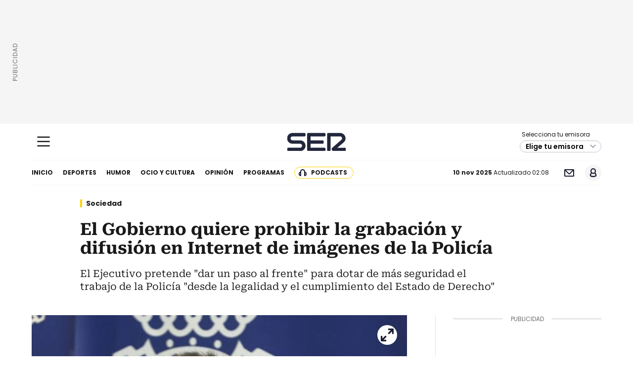

--- FILE ---
content_type: image/svg+xml
request_url: https://cadenaser.com/pf/resources/dist/img/ico-fb2-cl12.svg?d=1712&mxId=00000000
body_size: 20
content:
<svg xmlns="http://www.w3.org/2000/svg" width="512" height="512" viewBox="0 0 512 512"><path fill="#22273D" d="M204.067 184.691h-43.143v70.426h43.143V462h82.965V254.237h57.883l6.162-69.546h-64.045v-39.615c0-16.398 3.303-22.89 19.148-22.89h44.895V50h-57.439c-61.734 0-89.568 27.179-89.568 79.231l-.001 55.46z"/></svg>

--- FILE ---
content_type: image/svg+xml
request_url: https://cadenaser.com/pf/resources/dist/img/ico-wh-v2-cl1.svg?d=1712&mxId=00000000
body_size: 741
content:
<svg width="24" height="24" viewBox="0 0 24 24" fill="none" xmlns="http://www.w3.org/2000/svg">
<path fill-rule="evenodd" clip-rule="evenodd" d="M16.5818 13.9851C16.333 13.8612 15.1098 13.2622 14.8817 13.1795C14.6536 13.0968 14.4877 13.0555 14.3218 13.3034C14.1559 13.5513 13.6791 14.1091 13.5339 14.2744C13.3888 14.4396 13.2437 14.4603 12.9949 14.3363C12.746 14.2124 11.9443 13.9509 10.9939 13.1072C10.2542 12.4506 9.75482 11.6397 9.60966 11.3918C9.46456 11.1439 9.59424 11.0099 9.71882 10.8864C9.83074 10.7754 9.96764 10.5971 10.092 10.4526C10.2165 10.308 10.2579 10.2046 10.3408 10.0395C10.4238 9.87417 10.3823 9.72956 10.3201 9.60563C10.2579 9.4817 9.76026 8.26276 9.55294 7.76689C9.35096 7.28413 9.14584 7.34952 8.99309 7.34182C8.84813 7.33465 8.68206 7.33313 8.51623 7.33313C8.35035 7.33313 8.08076 7.39509 7.85271 7.64296C7.62462 7.89092 6.98183 8.49 6.98183 9.70884C6.98183 10.9277 7.87344 12.1052 7.99787 12.2705C8.12225 12.4358 9.75239 14.937 12.2484 16.0096C12.8421 16.2648 13.3056 16.4172 13.6669 16.5312C14.263 16.7198 14.8054 16.6932 15.2341 16.6294C15.7122 16.5583 16.7062 16.0303 16.9136 15.4519C17.1209 14.8734 17.1209 14.3776 17.0587 14.2744C16.9965 14.1711 16.8307 14.1091 16.5818 13.9851ZM12.0418 20.1544H12.0385C10.5533 20.1538 9.09661 19.7567 7.82578 19.0062L7.52358 18.8277L4.39095 19.6455L5.22708 16.6058L5.03031 16.2942C4.20178 14.9827 3.76421 13.4669 3.76483 11.9104C3.76664 7.36877 7.47966 3.6738 12.0451 3.6738C14.2559 3.67456 16.334 4.53253 17.8967 6.08953C19.4594 7.64647 20.3195 9.71611 20.3187 11.9171C20.3168 16.4591 16.6038 20.1544 12.0418 20.1544ZM19.0861 4.90642C17.206 3.03313 14.7057 2.00105 12.0417 2C6.55291 2 2.08566 6.44555 2.08346 11.9098C2.08275 13.6565 2.54128 15.3614 3.41273 16.8645L2 22L7.27897 20.6218C8.73348 21.4114 10.3711 21.8275 12.0378 21.8281H12.0418H12.0419C17.5301 21.8281 21.9978 17.3821 22 11.9177C22.001 9.26966 20.9661 6.77966 19.0861 4.90642Z" fill="#191C30"/>
</svg>


--- FILE ---
content_type: image/svg+xml
request_url: https://cadenaser.com/pf/resources/dist/img/ico-tw-v2-cl1.svg?d=1712&mxId=00000000
body_size: 366
content:
<svg width="25" height="24" viewBox="0 0 25 24" fill="none" xmlns="http://www.w3.org/2000/svg">
<path d="M18.7051 2.25H21.1316C21.4753 2.25 21.659 2.65476 21.4327 2.91339L15.0005 10.265C14.8756 10.4077 14.8681 10.6184 14.9825 10.7697L22.803 21.1087C23.0023 21.3722 22.8144 21.75 22.484 21.75H16.8277C16.7032 21.75 16.5857 21.692 16.51 21.593L11.713 15.3212C11.5595 15.1205 11.2607 15.1106 11.0943 15.3007L5.56961 21.6134C5.49365 21.7002 5.38393 21.75 5.2686 21.75H3.02155C2.67789 21.75 2.49422 21.3452 2.72051 21.0866L9.65456 13.1613C9.77993 13.018 9.78692 12.8062 9.67127 12.655L2.20674 2.89297C2.00547 2.62976 2.19315 2.25 2.52449 2.25H8.3411C8.46643 2.25 8.58452 2.30874 8.66012 2.4087L12.9566 8.08899C13.1096 8.29124 13.4097 8.30191 13.5767 8.11103L18.7018 2.25151C18.7026 2.25055 18.7038 2.25 18.7051 2.25ZM17.424 19.613C17.4997 19.712 17.6172 19.77 17.7417 19.77H18.573C18.9034 19.77 19.0913 19.3922 18.8921 19.1287L7.66512 4.28471C7.58952 4.18475 7.47143 4.126 7.3461 4.126H6.38764C6.05628 4.126 5.86861 4.50582 6.06993 4.76902L17.424 19.613Z" fill="#191C30"/>
</svg>


--- FILE ---
content_type: image/svg+xml
request_url: https://cadenaser.com/pf/resources/dist/img/ico-programacion.svg?d=1712&mxId=00000000
body_size: 683
content:
<?xml version="1.0" encoding="UTF-8"?>
<svg width="16px" height="16px" viewBox="0 0 16 16" version="1.1" xmlns="http://www.w3.org/2000/svg" xmlns:xlink="http://www.w3.org/1999/xlink">
    <!-- Generator: sketchtool 60.1 (101010) - https://sketch.com -->
    <title>47157208-69B1-40D5-9BC3-D528AC76897B</title>
    <desc>Created with sketchtool.</desc>
    <g id="PD---Movil" stroke="none" stroke-width="1" fill="none" fill-rule="evenodd">
        <g id="02-Reposo-Expandido" transform="translate(-16.000000, -473.000000)" fill="#191C30">
            <g id="Acordeon-Programacion" transform="translate(0.000000, 445.000000)">
                <g id="Componente-/-Acordeon">
                    <g>
                        <g id="icon/Arrow/Up" transform="translate(16.000000, 28.000000)">
                            <path d="M10.5,0 C11.0128358,0 11.4355072,0.38604019 11.4932723,0.883378875 L11.5,1 L11.5,2 L13,2 C14.5976809,2 15.9036609,3.24891996 15.9949073,4.82372721 L16,5 L16,13 C16,14.5976809 14.75108,15.9036609 13.1762728,15.9949073 L13,16 L3,16 C1.40231912,16 0.0963391206,14.75108 0.00509269341,13.1762728 L0,13 L0,5 C0,3.40231912 1.24891996,2.09633912 2.82372721,2.00509269 L3,2 L3.5,2 L3.5,1 C3.5,0.44771525 3.94771525,0 4.5,0 C5.01283584,0 5.43550716,0.38604019 5.49327227,0.883378875 L5.5,1 L5.5,2 L9.5,2 L9.5,1 C9.5,0.44771525 9.94771525,0 10.5,0 Z M14,8 L2,8 L2,13 C2,13.5128358 2.38604019,13.9355072 2.88337887,13.9932723 L3,14 L13,14 C13.5128358,14 13.9355072,13.6139598 13.9932723,13.1166211 L14,13 L14,8 Z M10.5,5 C9.98716416,5 9.56449284,4.61395981 9.50672773,4.11662113 L9.5,4 L5.5,4 C5.5,4.55228475 5.05228475,5 4.5,5 C3.98716416,5 3.56449284,4.61395981 3.50672773,4.11662113 L3.5,4 L3,4 C2.48716416,4 2.06449284,4.38604019 2.00672773,4.88337887 L2,5 L2,6 L14,6 L14,5 C14,4.48716416 13.6139598,4.06449284 13.1166211,4.00672773 L13,4 L11.5,4 C11.5,4.55228475 11.0522847,5 10.5,5 Z" id="Combined-Shape"></path>
                        </g>
                    </g>
                </g>
            </g>
        </g>
    </g>
</svg>

--- FILE ---
content_type: image/svg+xml
request_url: https://cadenaser.com/pf/resources/dist/img/ico-fl-dc-cl2.svg?d=1712&mxId=00000000
body_size: 241
content:
<?xml version="1.0" encoding="UTF-8"?>
<svg width="6px" height="10px" viewBox="0 0 6 10" version="1.1" xmlns="http://www.w3.org/2000/svg" xmlns:xlink="http://www.w3.org/1999/xlink">
    <title>Path</title>
    <g id="Symbols" stroke="none" stroke-width="1" fill="none" fill-rule="evenodd">
        <g id="icon/Arrow/-Right" transform="translate(-6.000000, -3.000000)" fill="#FFD400">
            <path d="M12.7071068,5.70710678 C13.0976311,6.09763107 13.0976311,6.73079605 12.7071068,7.12132034 L8.70710678,11.1213203 L8.70710678,11.1213203 L4.70710678,7.12132034 C4.31658249,6.73079605 4.31658249,6.09763107 4.70710678,5.70710678 C5.09764473,5.31656883 5.7308202,5.31653102 6.12140479,5.70702233 L8.70710678,8.29210678 L8.70710678,8.29210678 L11.2928088,5.70702233 C11.6833934,5.31653102 12.3165688,5.31656883 12.7071068,5.70710678 Z" id="Path" transform="translate(8.707107, 8.060660) rotate(-90.000000) translate(-8.707107, -8.060660) "></path>
        </g>
    </g>
</svg>

--- FILE ---
content_type: image/svg+xml
request_url: https://cadenaser.com/pf/resources/dist/img/ico-bz-cl12.svg?d=1712&mxId=00000000
body_size: 264
content:
<?xml version="1.0" encoding="UTF-8"?>
<svg width="16px" height="16px" viewBox="0 0 16 16" version="1.1" xmlns="http://www.w3.org/2000/svg" xmlns:xlink="http://www.w3.org/1999/xlink">
    <title>icon/ bazar</title>
    <g id="icon/-bazar" stroke="none" stroke-width="1" fill="none" fill-rule="evenodd">
        <path d="M5.6,11.6 C4.94,11.6 4.4,12.14 4.4,12.8 C4.4,13.46 4.94,14 5.6,14 C6.26,14 6.8,13.46 6.8,12.8 C6.8,12.14 6.26,11.6 5.6,11.6 L5.6,11.6 Z M2,2 L2,3.2 L3.2,3.2 L5.36,7.76 L4.52,9.2 C4.46,9.38 4.4,9.62 4.4,9.8 C4.4,10.46 4.94,11 5.6,11 L12.8,11 L12.8,9.8 L5.84,9.8 C5.78,9.8 5.72,9.74 5.72,9.68 L5.72,9.62 L6.26,8.6 L10.7,8.6 C11.18,8.6 11.54,8.36 11.72,8 L13.88,4.1 C14,3.98 14,3.92 14,3.8 C14,3.44 13.76,3.2 13.4,3.2 L4.52,3.2 L3.98,2 L2,2 L2,2 Z M11.6,11.6 C10.94,11.6 10.4,12.14 10.4,12.8 C10.4,13.46 10.94,14 11.6,14 C12.26,14 12.8,13.46 12.8,12.8 C12.8,12.14 12.26,11.6 11.6,11.6 L11.6,11.6 Z" id="Shape" fill="#22273d" fill-rule="nonzero"></path>
    </g>
</svg>

--- FILE ---
content_type: application/x-javascript;charset=utf-8
request_url: https://smetrics.cadenaser.com/id?d_visid_ver=5.4.0&d_fieldgroup=A&mcorgid=2387401053DB208C0A490D4C%40AdobeOrg&mid=91843523930187877117469684385532927781&ts=1762740534891
body_size: -39
content:
{"mid":"91843523930187877117469684385532927781"}

--- FILE ---
content_type: image/svg+xml
request_url: https://cadenaser.com/pf/resources/dist/img/ico-dw-cl1.svp.svg?d=1712&mxId=00000000
body_size: 150
content:
<?xml version="1.0" encoding="UTF-8"?>
<svg width="16px" height="14px" viewBox="0 0 16 14" version="1.1" xmlns="http://www.w3.org/2000/svg" xmlns:xlink="http://www.w3.org/1999/xlink">
    <title>Fill-2</title>
    <g id="Symbols" stroke="none" stroke-width="1" fill="none" fill-rule="evenodd">
        <g id="descargar" fill="#191C30" fill-rule="nonzero">
            <path d="M7.2,8e-05 L7.2,6.86888 L5.3656,5.03448 L4.2344,6.16568 L8,9.93208 L11.7656,6.16568 L10.6344,5.03448 L8.8,6.86888 L8.8,8e-05 L7.2,8e-05 Z M0,7.20088 L0,13.60088 L16,13.60088 L16,7.20088 L14.4,7.20088 L14.4,12.00008 L1.6,12.00008 L1.6,7.20008 L0,7.20088 Z" id="Fill-2"/>
        </g>
    </g>
</svg>

--- FILE ---
content_type: application/javascript; charset=utf-8
request_url: https://cadenaser.com/pf/resources/js/libs/header.min.js?d=1712
body_size: 1679
content:
const createHeaderIntersectionObserver=(e,t)=>{const n=document.querySelector(e),s=document.querySelector("body");if(!n)return null;const o=new IntersectionObserver(e=>{e.forEach(e=>{!e.isIntersecting||s.classList.contains("sab-des")||s.classList.contains("emi-des")?document.body.classList.add(t):document.body.classList.remove(t)})},{threshold:[.1,1]});return o.observe(n),()=>o.disconnect()},runAfterFramePaint=e=>{requestAnimationFrame(()=>{if("undefined"!=typeof MessageChannel){const t=new MessageChannel;t.port1.onmessage=e,t.port2.postMessage(void 0)}else setTimeout(e,0)})},toggleUserOptions=(e="open")=>{const t=document.querySelector(".u-reg");if(t){if("close"===e)return document.body.classList.remove("ovhd"),t.classList.remove("d-block"),void t.classList.add("d-none");document.body.classList.add("ovhd"),t.classList.remove("d-none"),t.classList.add("d-block")}},cleanMenu=()=>{const e=document.querySelectorAll(".m-nv1");e.length>0&&e.forEach(e=>{e.className=e.className.includes("o-ops")?"o-ops":e.className.includes("pdc")?"pdc":"n1"}),document.querySelector("#c-sab").className="c-sab"},openMenuLevel=(e,t)=>{if(!e)return;const{id:n=null,lvl:s=null,top:o=null}=JSON.parse(e.replace(/'/g,'"'));if(!n)return;const c=document.querySelector("#c-sab"),a=document.querySelector("#mnu");if(0!==s){let e="c-sab",t="mnu";const r=n.split("/");let l="";for(let n=0;n<r.length;n++)if(""!==r[n]){e+=` nv${n}-m`,t+=` nv${n}`,l+=`/${r[n]}`;const s=document.querySelector(`[id="${l}"]`);s&&(s.className=`n${n} m-nv${n}`)}if(o){const e=document.querySelector(`[id="${o}"]`);e&&(e.className=`n${s+1}`)}c.className=e,a.className=t}else t&&(c.className="c-sab nv1-m",a.className="mnu",document.querySelector(`[id="${n}"]`).className="n1 m-nv1")},checkImageExists=e=>new Promise(t=>{const n=new Image;n.onload=()=>t(!0),n.onerror=()=>t(!1),n.src=e}),initHeader=async(e=!1)=>{const{siteProperties:{usun:{host:t,defaultAvatar:n},responsiveBreakpoints:{medium:s}},user:{isLoggedIn:o,avatar:c,names:{userName:a=""}={}}}=window.appContext.get(),r=c,l=await checkImageExists(r)?r:n,d=document.querySelector("#cnt-hd-sch"),i=document.querySelector(".c-opc"),u=document.querySelector(".u-reg"),m=document.querySelector("#c-sab"),v=m?.querySelector(".opc"),p=window?.innerWidth<=s;if(d&&i){const e=i.querySelector(".nws");e&&e.addEventListener("click",e=>{e.preventDefault(),window.open(atob(btoa(`${t.prod}/newsletters/?event_log=okdesc&v=pf`)),"_blank")})}if(u&&i){const e=u.querySelector("#btn-u-reg-cls"),n=i.querySelector("#btn-hd-usr"),s=u?.querySelector("#btn-u-reg-olgn"),c=u?.querySelector("#btn-u-reg-clgn");if(n&&(o&&n.insertAdjacentHTML("afterbegin",`<img src='${l}' alt='Avatar de ${a||""}' loading='eager'>`),n.addEventListener("click",()=>{o?toggleUserOptions("open"):window.open(atob(btoa(`${t.prod}/conectar/?v=pf&backURL=${encodeURIComponent(window.location.href)}`)),"_blank")})),e&&e.addEventListener("click",()=>{toggleUserOptions("close")}),s&&s.addEventListener("click",e=>{e.preventDefault();const t=s?.dataset?.url||null;t&&window.open(atob(btoa(t)),"_blank")}),c&&c.addEventListener("click",e=>{e.preventDefault(),window.PMUser.setCookieUserInfo(),c?.dataset?.url&&window.open(atob(btoa(c.dataset.url)),"_blank"),c?.href&&(window.location.href=c.href)}),v){const e=v.querySelector(".queryly_search_button"),n=v.querySelector(".nws"),s=v.querySelector("#btn-hd-usr");s&&(o&&s.insertAdjacentHTML("afterbegin",`<img src='${l}' alt='Avatar de ${a||""}' loading='eager'>`),s.addEventListener("click",()=>{o?toggleUserOptions("open"):window.open(atob(btoa(`${t.prod}/conectar/?v=pf&backURL=${encodeURIComponent(window.location.href)}`)),"_blank")})),n&&n.addEventListener("click",e=>{e.preventDefault(),window.open(atob(btoa(`${t.prod}/newsletters/?event_log=okdesc&v=pf`)),"_blank")}),e&&e.addEventListener("click",e=>{e.preventDefault(),toggleSearchBox("open")})}}if(m){const e=m.querySelector("#btn-cln-mnu"),t=m.querySelectorAll(".mnu-opn-opt"),n=m.querySelectorAll(".mnu-cls-opt"),s=m.querySelector(".mnu-opn-ccaa"),o=m.querySelector(".mnu-cls-ccaa"),c=m.querySelector(".mnu-opn-pdc"),a=m.querySelectorAll(".mnu-opn-rss"),r=m.querySelectorAll(".mnu-btn-bscy");e&&e.addEventListener("click",()=>{cleanMenu()}),t.forEach(e=>{e.addEventListener("click",t=>{t.preventDefault();openMenuLevel(e?.dataset?.levels||null,p)})}),n.forEach(e=>{e.addEventListener("click",t=>{t.preventDefault();openMenuLevel(e?.dataset?.levels||null,p)})}),a.forEach(e=>{e.addEventListener("click",t=>{t.preventDefault();const n=e?.dataset?.rssUrl||null;n&&window.open(atob(btoa(n)),"_blank")})}),r.forEach((e,t)=>{e.addEventListener("click",n=>{n.preventDefault();const s=document.querySelectorAll(".mnu-cnt-bscy");e.classList.contains("is-active")?(s[t].style.display="none",e.classList.remove("is-active")):(s[t].style.display="block",e.classList.add("is-active"))})}),c&&p&&c.addEventListener("click",e=>{e.preventDefault(),m.classList.add("nv1-m"),m.classList.add("niv1-pod"),m.querySelector('[id="/pdc"]').classList.add("m-nv1")}),s&&s.addEventListener("click",e=>{e.preventDefault(),m.classList.add("nv1-m"),m.classList.add("niv1-ccaa"),m.querySelector('[id="/o-ops"]').classList.add("m-nv1")}),o&&o.addEventListener("click",e=>{e.preventDefault(),m.classList.remove("nv1-m"),m.classList.remove("niv1-ccaa"),m.querySelector('[id="/o-ops"]').classList.remove("m-nv1")})}e||document.querySelector("#btn-hd-mn-hm")?.addEventListener("click",()=>{runAfterFramePaint(()=>{const e=document.querySelector("#btn-hd-mn-hm").parentElement;e.classList.contains("m-c-e")?(window.scrollY<=360&&document.body.classList.remove("c-h-f"),document.body.classList.remove("sab-des"),e.classList.remove("m-c-e")):(document.body.classList.contains("emi-des")&&document.body.classList.remove("emi-des"),e.classList.add("m-c-e"),document.body.classList.add("c-h-f"),document.body.classList.add("sab-des"))})})};window.addEventListener("DOMContentLoaded",e=>{initHeader(),createHeaderIntersectionObserver(".c-s header","c-h-f")}),window.addEventListener("afterspa",e=>{initHeader(!0)});

--- FILE ---
content_type: text/plain
request_url: https://ak-ads-ns.prisasd.com/slot/control/hb/control.json
body_size: -36
content:
{"positionOnlyGAM": {
    "all": [
      "btn1",
      "mldb1",
      "mldb5",
      "mcd",
      "mldb2",
      "nstd3",
      "nstd1",
      "intext",
      "ldb5",
      "nstd11"
    ],
"elpais_web/portada":[
"mpu2"
],
"elpais_mob/portada":[
"mpu2"
],
"as_web/portada":[
"ldb5",
"ldb6",
"ldb8"
],
"as_mob/portada":[
"mldb5",
"mldb6",
"mldb8"
],
"elpais_finanzas_economia_web/portada":[
"ldb1",
"mpu1",
"sky1",
"sky2"
],
"elpais_finanzas_economia_mob/portada":[
"mldb1",
"mpu1"
],
"elpais_tecnologia_web/portada":[
"ldb1",
"mpu1",
"mpu2",
"sky1",
"sky2",
"sticky"
],
"elpais_tecnologia_mob/portada":[
"mldb1",
"mpu1",
"mpu2",
"sticky"
],
"anot": 
{"elpais_web":[
"ldb1",
"mpu1",
"mpu2",
"sky1",
"sky2",
"sticky"
],
"elpais_mob":[
"mldb1",
"mpu1",
"mpu2",
"sticky"
],
"elpais_finanzas_cincodias_web":[
"ldb1",
"mpu1",
"sky1",
"sky2"
],
"elpais_finanzas_cincodias_mob":[
"mldb1",
"mpu1"
],
"elpais_finanzas_economia_web":[
"ldb1",
"mpu1",
"mpu2",
"sky1",
"sky2",
"sticky"
],
"elpais_finanzas_economia_mob":[
"mldb1",
"mpu1",
"mpu2",
"sticky"
],
"elpais_tecnologia_web":[
"ldb1",
"mpu1",
"mpu2",
"sky1",
"sky2",
"sticky"
],
"elpais_tecnologia_mob":[
"mldb1",
"mpu1",
"mpu2",
"sticky"
],
      "as_web/futbol/femenino": [
        "ldb1",
        "sky1",
        "sky2",
        "mldb1",
        "mpu1",
        "sticky"
      ]
    }
  },
  "bidFilter": []
}

--- FILE ---
content_type: application/x-javascript
request_url: https://assets.adobedtm.com/0681c221600c/b59a37979c54/6e44e77af3d6/RC032eaece8c1842869248598fde5c458c-source.min.js
body_size: 39
content:
// For license information, see `https://assets.adobedtm.com/0681c221600c/b59a37979c54/6e44e77af3d6/RC032eaece8c1842869248598fde5c458c-source.js`.
_satellite.__registerScript('https://assets.adobedtm.com/0681c221600c/b59a37979c54/6e44e77af3d6/RC032eaece8c1842869248598fde5c458c-source.min.js', "var path_pagina=document.location.pathname,path_pagina_limpia=path_pagina.substring(1,path_pagina.length-1);adobe.target.triggerView(path_pagina_limpia);");

--- FILE ---
content_type: application/javascript; charset=utf-8
request_url: https://cadenaser.com/pf/resources/dist/js/custom-include.js?d=1712
body_size: 4508
content:
!function(){"use strict";var t;function e(t,e,r,n,o,i,a){try{var s=t[i](a),u=s.value}catch(t){return void r(t)}s.done?e(u):Promise.resolve(u).then(n,o)}function r(t){return function(){var r=this,n=arguments;return new Promise((function(o,i){var a=t.apply(r,n);function s(t){e(a,o,i,s,u,"next",t)}function u(t){e(a,o,i,s,u,"throw",t)}s(void 0)}))}}function n(t,e,r){return(e=function(t){var e=function(t,e){if("object"!=typeof t||!t)return t;var r=t[Symbol.toPrimitive];if(void 0!==r){var n=r.call(t,e||"default");if("object"!=typeof n)return n;throw new TypeError("@@toPrimitive must return a primitive value.")}return("string"===e?String:Number)(t)}(t,"string");return"symbol"==typeof e?e:e+""}(e))in t?Object.defineProperty(t,e,{value:r,enumerable:!0,configurable:!0,writable:!0}):t[e]=r,t}function o(t,e){var r=Object.keys(t);if(Object.getOwnPropertySymbols){var n=Object.getOwnPropertySymbols(t);e&&(n=n.filter((function(e){return Object.getOwnPropertyDescriptor(t,e).enumerable}))),r.push.apply(r,n)}return r}function i(t){for(var e=1;e<arguments.length;e++){var r=null!=arguments[e]?arguments[e]:{};e%2?o(Object(r),!0).forEach((function(e){n(t,e,r[e])})):Object.getOwnPropertyDescriptors?Object.defineProperties(t,Object.getOwnPropertyDescriptors(r)):o(Object(r)).forEach((function(e){Object.defineProperty(t,e,Object.getOwnPropertyDescriptor(r,e))}))}return t}function a(){a=function(){return e};var t,e={},r=Object.prototype,n=r.hasOwnProperty,o="function"==typeof Symbol?Symbol:{},i=o.iterator||"@@iterator",s=o.asyncIterator||"@@asyncIterator",u=o.toStringTag||"@@toStringTag";function c(t,e,r,n){return Object.defineProperty(t,e,{value:r,enumerable:!n,configurable:!n,writable:!n})}try{c({},"")}catch(t){c=function(t,e,r){return t[e]=r}}function l(e,r,n,o){var i=r&&r.prototype instanceof v?r:v,a=Object.create(i.prototype);return c(a,"_invoke",function(e,r,n){var o=1;return function(i,a){if(3===o)throw Error("Generator is already running");if(4===o){if("throw"===i)throw a;return{value:t,done:!0}}for(n.method=i,n.arg=a;;){var s=n.delegate;if(s){var u=P(s,n);if(u){if(u===d)continue;return u}}if("next"===n.method)n.sent=n._sent=n.arg;else if("throw"===n.method){if(1===o)throw o=4,n.arg;n.dispatchException(n.arg)}else"return"===n.method&&n.abrupt("return",n.arg);o=3;var c=p(e,r,n);if("normal"===c.type){if(o=n.done?4:2,c.arg===d)continue;return{value:c.arg,done:n.done}}"throw"===c.type&&(o=4,n.method="throw",n.arg=c.arg)}}}(e,n,new _(o||[])),!0),a}function p(t,e,r){try{return{type:"normal",arg:t.call(e,r)}}catch(t){return{type:"throw",arg:t}}}e.wrap=l;var d={};function v(){}function f(){}function h(){}var y={};c(y,i,(function(){return this}));var m=Object.getPrototypeOf,g=m&&m(m(N([])));g&&g!==r&&n.call(g,i)&&(y=g);var w=h.prototype=v.prototype=Object.create(y);function b(t){["next","throw","return"].forEach((function(e){c(t,e,(function(t){return this._invoke(e,t)}))}))}function E(t,e){function r(o,i,a,s){var u=p(t[o],t,i);if("throw"!==u.type){var c=u.arg,l=c.value;return l&&"object"==typeof l&&n.call(l,"__await")?e.resolve(l.__await).then((function(t){r("next",t,a,s)}),(function(t){r("throw",t,a,s)})):e.resolve(l).then((function(t){c.value=t,a(c)}),(function(t){return r("throw",t,a,s)}))}s(u.arg)}var o;c(this,"_invoke",(function(t,n){function i(){return new e((function(e,o){r(t,n,e,o)}))}return o=o?o.then(i,i):i()}),!0)}function P(e,r){var n=r.method,o=e.i[n];if(o===t)return r.delegate=null,"throw"===n&&e.i.return&&(r.method="return",r.arg=t,P(e,r),"throw"===r.method)||"return"!==n&&(r.method="throw",r.arg=new TypeError("The iterator does not provide a '"+n+"' method")),d;var i=p(o,e.i,r.arg);if("throw"===i.type)return r.method="throw",r.arg=i.arg,r.delegate=null,d;var a=i.arg;return a?a.done?(r[e.r]=a.value,r.next=e.n,"return"!==r.method&&(r.method="next",r.arg=t),r.delegate=null,d):a:(r.method="throw",r.arg=new TypeError("iterator result is not an object"),r.delegate=null,d)}function x(t){this.tryEntries.push(t)}function O(e){var r=e[4]||{};r.type="normal",r.arg=t,e[4]=r}function _(t){this.tryEntries=[[-1]],t.forEach(x,this),this.reset(!0)}function N(e){if(null!=e){var r=e[i];if(r)return r.call(e);if("function"==typeof e.next)return e;if(!isNaN(e.length)){var o=-1,a=function r(){for(;++o<e.length;)if(n.call(e,o))return r.value=e[o],r.done=!1,r;return r.value=t,r.done=!0,r};return a.next=a}}throw new TypeError(typeof e+" is not iterable")}return f.prototype=h,c(w,"constructor",h),c(h,"constructor",f),f.displayName=c(h,u,"GeneratorFunction"),e.isGeneratorFunction=function(t){var e="function"==typeof t&&t.constructor;return!!e&&(e===f||"GeneratorFunction"===(e.displayName||e.name))},e.mark=function(t){return Object.setPrototypeOf?Object.setPrototypeOf(t,h):(t.__proto__=h,c(t,u,"GeneratorFunction")),t.prototype=Object.create(w),t},e.awrap=function(t){return{__await:t}},b(E.prototype),c(E.prototype,s,(function(){return this})),e.AsyncIterator=E,e.async=function(t,r,n,o,i){void 0===i&&(i=Promise);var a=new E(l(t,r,n,o),i);return e.isGeneratorFunction(r)?a:a.next().then((function(t){return t.done?t.value:a.next()}))},b(w),c(w,u,"Generator"),c(w,i,(function(){return this})),c(w,"toString",(function(){return"[object Generator]"})),e.keys=function(t){var e=Object(t),r=[];for(var n in e)r.unshift(n);return function t(){for(;r.length;)if((n=r.pop())in e)return t.value=n,t.done=!1,t;return t.done=!0,t}},e.values=N,_.prototype={constructor:_,reset:function(e){if(this.prev=this.next=0,this.sent=this._sent=t,this.done=!1,this.delegate=null,this.method="next",this.arg=t,this.tryEntries.forEach(O),!e)for(var r in this)"t"===r.charAt(0)&&n.call(this,r)&&!isNaN(+r.slice(1))&&(this[r]=t)},stop:function(){this.done=!0;var t=this.tryEntries[0][4];if("throw"===t.type)throw t.arg;return this.rval},dispatchException:function(e){if(this.done)throw e;var r=this;function n(t){a.type="throw",a.arg=e,r.next=t}for(var o=r.tryEntries.length-1;o>=0;--o){var i=this.tryEntries[o],a=i[4],s=this.prev,u=i[1],c=i[2];if(-1===i[0])return n("end"),!1;if(!u&&!c)throw Error("try statement without catch or finally");if(null!=i[0]&&i[0]<=s){if(s<u)return this.method="next",this.arg=t,n(u),!0;if(s<c)return n(c),!1}}},abrupt:function(t,e){for(var r=this.tryEntries.length-1;r>=0;--r){var n=this.tryEntries[r];if(n[0]>-1&&n[0]<=this.prev&&this.prev<n[2]){var o=n;break}}o&&("break"===t||"continue"===t)&&o[0]<=e&&e<=o[2]&&(o=null);var i=o?o[4]:{};return i.type=t,i.arg=e,o?(this.method="next",this.next=o[2],d):this.complete(i)},complete:function(t,e){if("throw"===t.type)throw t.arg;return"break"===t.type||"continue"===t.type?this.next=t.arg:"return"===t.type?(this.rval=this.arg=t.arg,this.method="return",this.next="end"):"normal"===t.type&&e&&(this.next=e),d},finish:function(t){for(var e=this.tryEntries.length-1;e>=0;--e){var r=this.tryEntries[e];if(r[2]===t)return this.complete(r[4],r[3]),O(r),d}},catch:function(t){for(var e=this.tryEntries.length-1;e>=0;--e){var r=this.tryEntries[e];if(r[0]===t){var n=r[4];if("throw"===n.type){var o=n.arg;O(r)}return o}}throw Error("illegal catch attempt")},delegateYield:function(e,r,n){return this.delegate={i:N(e),r:r,n:n},"next"===this.method&&(this.arg=t),d}},e}var s=i(i({},(null===(t=window.appContext)||void 0===t?void 0:t.get())||{}),window.appData),u=function(t){return t?s[t]:s},c=function(t){document.querySelectorAll(t).forEach((function(t){return t.remove()}))},l=function(t,e){if(""===t)return!1;var r=document.createElement("script");return r.text=t.trim()||"",r.className=e,document.body.appendChild(r),!0},p=function(t,e){if(!t)return!1;var r=document.createElement("script");return r.src=t,r.className=e,document.body.appendChild(r),!0},d=function(){var t=r(a().mark((function t(e){var r,n,o,i=arguments;return a().wrap((function(t){for(;;)switch(t.prev=t.next){case 0:return r=i.length>1&&void 0!==i[1]?i[1]:{},n=i.length>2&&void 0!==i[2]?i[2]:"json",t.prev=2,t.next=5,fetch(e,r);case 5:if((o=t.sent).ok){t.next=8;break}throw new Error("[".concat(o.status,"] Failed to fetch data from ").concat(e));case 8:if("json"!==n){t.next=12;break}return t.next=11,o.json();case 11:case 15:return t.abrupt("return",t.sent);case 12:if("text"!==n){t.next=16;break}return t.next=15,o.text();case 16:throw new Error("Unsupported response type: ".concat(n));case 19:throw t.prev=19,t.t0=t.catch(2),new Error(t.t0.message);case 22:case"end":return t.stop()}}),t,null,[[2,19]])})));return function(e){return t.apply(this,arguments)}}(),v=u(),f=v.siteProperties.sportLive,h=void 0===f?{}:f;h.host,h.version,h.businessUnit,h.edition,h.apiKey,h.sports,v.environment.ENVIRONMENT;var y=u(),m=y.siteProperties.sportLive,g=void 0===m?{}:m;g.host,g.version,g.apiKey;var w,b=g.labels;(void 0===b?{}:b).states_live_scores,y.environment.ENVIRONMENT;var E=u().siteProperties,P=E.persistentPlayer.external_player.classnames;P.play_button_classname,P.player_container,P.playing_class;var x,O,_,N=E.mediaPlayer;N.defaultAudioPlayerIdEmbed,N.audioDownloadDist,N.mediaEmbedURL.audio,null===(x="uid_na",w=(_=null===(O=document)||void 0===O?void 0:O.cookie.match(new RegExp("(^| )".concat(x,"=([^;]+)"))))?_[2]:null)||void 0===w||w.split("#")[0];var j=u(),I=j.siteProperties,k=I.persistentPlayer,S=k.api;S.host,S.authorization,k.external_player.classnames.play_button_classname;var T=I.sportLive,D=void 0===T?{}:T;D.host,D.version,D.businessUnit,D.edition,D.apiKey;var L=D.labels,C=void 0===L?{}:L;C.state,C.period,C.link,j.environment.ENVIRONMENT;var G=u(),M=G.siteProperties.sportLive,U=void 0===M?{}:M;U.host,U.version,U.businessUnit,U.edition,U.apiKey;var A=U.labels;(void 0===A?{}:A).period,U.group_letters;var R=U.teams;(void 0===R?{}:R).abbr,G.environment.ENVIRONMENT;var V=u(),F=V.siteProperties.sportLive,q=void 0===F?{}:F;q.host,q.businessUnit,q.version,q.edition,q.apiKey,V.environment.ENVIRONMENT;var K=u();K.arcSite;var W=K.siteProperties.persistentPlayer;W.api.cover_cut_type;var z,B,H,J=W.external_player.classnames;J.play_button_classname,J.player_container,J.playing_class,z=u("siteProperties").responsiveBreakpoints,B=z.large,H=z.medium,window.innerWidth>=B||window.innerWidth>=H&&window.innerWidth;var Y=u();Y.globalContent;var Q=Y.siteProperties;Q.websiteDomain;var X=Q.podcasts;X.podcastWithoutAudioLinks,X.dataMap,X.productId,Y.requestUri;var Z=function(){c("script.custom-include-script"),c("script.custom-include-lib")},$=function(){var t=r(a().mark((function t(e,r){var n,o,i,s,u,c,v;return a().wrap((function(t){for(;;)switch(t.prev=t.next){case 0:return t.next=2,d(e,{cache:"no-store"},"text");case 2:if(u=t.sent){t.next=5;break}return t.abrupt("return",!1);case 5:return c=null===(n=u)||void 0===n||null===(n=n.match(/<script[^>]*>([\s\S]*?)<\/script>/i))||void 0===n?void 0:n[1],v=null===(o=u)||void 0===o||null===(o=o.match(/<script[^>]*src=["']([^"']+)["'][^>]*>/i))||void 0===o?void 0:o[1],u=null===(i=u)||void 0===i?void 0:i.replace(/<script[^>]*>([\s\S]*?)<\/script>/i,""),u=null===(s=u)||void 0===s?void 0:s.replace(/<script[^>]*src=["']([^"']+)["'][^>]*>/i,""),document.querySelectorAll(".cnt-cst-inc")[r].innerHTML=u,Z(),l(c,"custom-include-script"),p(v,"custom-include-lib"),t.abrupt("return",!0);case 14:case"end":return t.stop()}}),t)})));return function(e,r){return t.apply(this,arguments)}}(),tt=function(){var t,e;t="intervals",e=i(i({},u("intervals")),{},{customInclude:[]}),s[t]=e,setTimeout((function(){document.querySelectorAll(".cnt-cst-inc").forEach((function(t,e){var r,n=(null==t||null===(r=t.dataset)||void 0===r?void 0:r.customIncludeProps)||null;if(!n)return!1;var o=JSON.parse(n.replace(/'/g,'"')),i=o.script,a=void 0===i?"":i,s=o.lib,c=void 0===s?"":s,d=o.url,v=void 0===d?"":d,f=o.refresh,h=void 0===f?null:f;if(Z(),l(a,"custom-include-script"),p(c,"custom-include-lib"),""!==v&&h&&!Number.isNaN(h)){var y=u("intervals").customInclude;clearInterval(y[e]),y[e]=setInterval((function(){$(v,e)}),h)}return!0}))}),200)},et=u();et.globalContent;var rt=et.siteProperties;rt.websiteDomain,rt.podcasts.dataMap,et.requestUri,u("siteProperties").podcasts.productId;var nt=u("siteProperties").mediaPlayer;nt.accountNameId,nt.defaultVideoPlayerId;var ot=u("siteProperties").mediaPlayer;ot.accountNameId,ot.defaultVideoPlayerId;var it=u("siteProperties");it.mediaPlayer.accountNameId,it.audioDownloadDist;var at=u("siteProperties")||{},st=at.audioNews,ut=void 0===st?{}:st;at.radioStationId;var ct=at.podcasts,lt=void 0===ct?{}:ct,pt=ut.programIds,dt=void 0===pt?{}:pt;dt.general,dt.sports,lt.defaultCoverImage;var vt=u("siteProperties");vt.radioStationId;var ft=vt.podcasts;ft.defaultCoverImage,ft.productId,window.addEventListener("customincludeload",(function(){tt()})),window.dispatchEvent(new CustomEvent("customincludeload"))}();


--- FILE ---
content_type: image/svg+xml
request_url: https://cadenaser.com/pf/resources/dist/img/ico-li-v2-cl1.svg?d=1712&mxId=00000000
body_size: 281
content:
<svg width="24" height="24" viewBox="0 0 24 24" fill="none" xmlns="http://www.w3.org/2000/svg">
<path fill-rule="evenodd" clip-rule="evenodd" d="M22 20.0006C22 21.1048 21.0974 22 19.9837 22H4.01634C2.90255 22 2 21.1048 2 20.0006V3.99943C2 2.8951 2.90255 2 4.01634 2H19.9837C21.0974 2 22 2.8951 22 3.99943V20.0006ZM5.7268 17.8249H8.41759V9.2696H5.7268V17.8249ZM8.50599 6.89022C8.50599 7.62483 7.95718 8.21976 7.0544 8.21976C6.20477 8.21976 5.65608 7.62483 5.65608 6.89022C5.65608 6.13791 6.22246 5.56057 7.08976 5.56057C7.95718 5.56057 8.48831 6.13791 8.50599 6.89022ZM10.0279 11.9987C10.0279 10.9317 9.99257 10.0395 9.95732 9.26953H12.2938L12.4179 10.4593H12.4709C12.8249 9.89929 13.6925 9.07697 15.144 9.07697C16.9144 9.07697 18.2418 10.2494 18.2418 12.7686V17.8248H15.5512V13.0835C15.5512 11.9814 15.1616 11.2292 14.188 11.2292C13.4445 11.2292 13.0021 11.7365 12.8074 12.2262C12.7365 12.4011 12.7186 12.6461 12.7186 12.8912V17.8248H10.0279V11.9987Z" fill="#191C30"/>
</svg>


--- FILE ---
content_type: image/svg+xml
request_url: https://cadenaser.com/pf/resources/dist/img/ico-tk-cl12.svg?d=1712&mxId=00000000
body_size: 348
content:
<svg width="24" height="24" viewBox="0 0 24 24" fill="none" xmlns="http://www.w3.org/2000/svg">
<g id="Tama&#195;&#177;o=24x24">
<g id="tiktok-share-icon-black-seeklogo.com 2">
<path id="Shape" fill-rule="evenodd" clip-rule="evenodd" d="M4.38095 2H19.619C20.9319 2 22 3.0681 22 4.38095V19.619C22 20.9319 20.9319 22 19.619 22H4.38095C3.0681 22 2 20.9319 2 19.619V4.38095C2 3.0681 3.0681 2 4.38095 2ZM17.3886 10.7419C17.4983 10.7414 17.6079 10.7358 17.7171 10.7252H17.719V8.50143C15.9975 8.37558 14.6134 7.03473 14.4329 5.3181H12.5186L12.4986 14.6486C12.4986 15.7933 11.4876 16.6952 10.3429 16.6952C9.19831 16.6952 8.27048 15.7674 8.27048 14.6229C8.27048 13.4783 9.19831 12.5505 10.3429 12.5505C10.4066 12.5505 10.4682 12.5589 10.5299 12.5673C10.5512 12.5702 10.5724 12.5732 10.5938 12.5757V10.5748C10.574 10.5735 10.5543 10.5721 10.5345 10.5708C10.471 10.5663 10.4075 10.5619 10.3429 10.5619C8.10032 10.5619 6.28238 12.3798 6.28238 14.6224C6.28238 16.8649 8.10032 18.6829 10.3429 18.6829C12.5854 18.6829 14.4033 16.8649 14.4033 14.6224V9.12857C15.0626 10.1354 16.1851 10.7421 17.3886 10.7419Z" fill="#191C30"/>
</g>
</g>
</svg>


--- FILE ---
content_type: application/javascript; charset=utf-8
request_url: https://cadenaser.com/pf/resources/js/libs/persistent-player.min.js?d=1712
body_size: 18613
content:
const PERSISTENT_PLAYER=e=>{const t={enabled:!1,prefix:"[PLAYER]",style:"background: #FFD400; color: #191C30; padding: 2px;"};function a(e){return new URLSearchParams(window.location.search).get(e)}const o=a("ds_debug");null!==o&&(t.enabled="true"===o);const n={diff:(e,t=null)=>new Date(e)-(t?new Date(t):new Date),add:(e,t,a="ms")=>{if("ms"===a)return new Date(e.valueOf()+t)},getMiliseconds:(e=null)=>e?new Date(e).valueOf():(new Date).valueOf(),getTimeOfDay:t=>{const a=new Date(t).getHours();return a>=6&&a<13?e.time_of_day_suffix.morning:a>=13&&a<20?e.time_of_day_suffix.afternoon:e.time_of_day_suffix.night},getFormattedDuration:(e,t=!1,a=!1)=>{if(!e)return;let o=Math.floor(e%60),n=Math.floor(e/60%60),r=Math.floor(e/3600%24);const i=Math.floor(e/86400);return r=r<10?`0${r}`:r,n=n<10?`0${n}`:n,o=o<10?`0${o}`:o,`${a&&"0"!=i?`${i}d `:""}${"00"==r&&t?"":`${r}:`}${n}:${o}`},format:(e="d-m-Y",t=null)=>{const a={Y:(t=t?new Date(t):new Date).getFullYear().toString(),m:`0${t.getMonth()+1}`.toString().slice(-2),d:`0${t.getDate()}`.toString().slice(-2),H:`0${t.getHours()}`.toString().slice(-2),i:`0${t.getMinutes()}`.toString().slice(-2),s:`0${t.getSeconds()}`.toString().slice(-2),Z:n.createOffset(t)};return e.replace(new RegExp(`[${Object.keys(a).join("")}]`,"g"),e=>a[e])},createOffset:e=>{const t=e.getTimezoneOffset()>0?"-":"+",a=Math.abs(e.getTimezoneOffset());let o=Math.floor(a/60),n=a%60;return o=o<10?`0${o}`:o,n=n<10?`0${n}`:n,`${t+o}:${n}`},getSecondsToStringHour:e=>e.match(/^\d{1,2}:\d{1,2}:\d{1,2}$/)?3600*Number(e.split(":")[0])+60*Number(e.split(":")[1])+Number(e.split(":")[2]):e.match(/^\d{1,2}:\d{1,2}$/)?60*Number(e.split(":")[0])+Number(e.split(":")[1]):0},r=async()=>{const t=await fetch(e.api.authorization),a=200===t.status&&await t.json();if(!t.ok)throw new Error(t.status);return a.token},i=async(e,t={})=>{window.location.hostname;try{const a=await fetch(`/pf/api/v3/content/fetch${e}?query=${encodeURIComponent(JSON.stringify(t))}&d=${window.appContext.get("deployment")}`,{method:"GET",headers:{Accept:"application/json"}});if(!a.ok)throw new Error(a.status);try{return 200===a.status?a.json():{}}catch(e){return console.log("error get local bad json ",e),{}}}catch(e){return console.log("error get local",e),{}}},s={getStationId:async t=>{const a=await i("/radio-api-stations",{productId:e.api.product_id});return a.length>0?a.filter(e=>e.normalizedName===t)[0]?.id:null},getStationData:async a=>{const o=a&&a.id||a&&a.normalized_name&&await s.getStationId(a.normalized_name),n=s.getCookie(e.cookies.station_id.name)!=e.api.default_station.id&&s.getCookie(e.cookies.station_id.name),r=await i("/radio-api-station-by-id",{radioStationId:`${o||n||e.api.default_station.id}`}),l={id:r.id||e.api.default_station.id,normalized_name:r.normalizedName||e.api.default_station.normalized_name,name:r.shortName||r.name||e.api.default_station.short_name};return t.enabled&&console.log(`%c${t.prefix} STATION DATA LOADED`,t.style,l),l},getSchedule:async(t,a=null,o=5,r=null)=>{const s={radioStationId:t.id,date:r||encodeURIComponent(n.format("Y-m-dTH:i:00Z")),itemsPerPage:o,imageCutCode:e.api.cover_cut_type};return a&&(s.emissionType=a),await i("/radio-api-live-broadcast",s)},getLatestBulletins:async a=>{const o=[],r=await i("/radio-api-program-audios",{programId:`${e.api.general_bulletin_program_id}`,size:1}),l=a.id!==e.api.default_station.id&&await i("/radio-api-audio-news",{radioStationId:a.id,itemsPerPage:1}),d=await i("/radio-api-program-audios",{programId:`${e.api.sports_bulletin_program_id}`,size:1});let c=null;const p=new Date,u=new Date(p).getHours();return(u<9||u>21)&&(c=await s.getPodcastAudios("89428cd5-818b-5949-8591-39a571ddceb8",null,null,1)),r&&r.length>0&&r?.filter(e=>e).length&&o.push({defaultImage:e.bulletin_cover_url.replace("<TIMEOFDAY>",n.getTimeOfDay(r[0].publicationDateStart)),radioStationName:a.name,...r[0]}),d&&Array.isArray(d)&&d.filter(e=>e).length&&o.push({defaultImage:e.bulletin_cover_url.replace("<TIMEOFDAY>",n.getTimeOfDay(d[0].publicationDateStart)),radioStationName:a.name,...d[0]}),c&&Array.isArray(c)&&c[0]&&(c[0].idref&&(c[0].audioId=c[0].idref,delete c[0].idref),void 0!==c[0].name&&(c[0].audioName=c[0].name,delete c[0].name),void 0!==c[0].description&&(c[0].audioDescription=c[0].description,delete c[0].description)),c&&Array.isArray(c)&&c.filter(e=>e).length&&o.push({defaultImage:e.bulletin_cover_url.replace("<TIMEOFDAY>",n.getTimeOfDay(c[0].publicationDateStart)),radioStationName:a.name,...c[0]}),l&&Array.isArray(l)&&l.filter(e=>e).length&&o.push({defaultImage:e.bulletin_cover_url.replace("<TIMEOFDAY>",n.getTimeOfDay(l[0].publicationDate)),radioStationName:a.name,...l[0]}),t.enabled&&console.log("bulletins",o),o},getRecommendedAudios:async e=>await i("/radio-api-audio-items-recommended",{audioId:e}),getPodcastInfoFromAudio:async(e,t)=>{const a=await i("/mediateca-info",{type:"summary",accountNameId:"playser",mediaType:"audio",idrefs:e});if(a&&a[0]?.podcast_data?.id)return await s.getPodcastAudios(t||a[0]?.podcast_data?.id,a[0]?.publication_date_start,"1999-12-30T00:00:00+00:00",20)},getPodcastAudios:async(e,t,a,o)=>await i("/radio-api-cross-podcasts-audios",{id:e,endDate:t,startDate:a,itemsPerPage:o,page:1}),getCookie:e=>{const t=document.cookie.match(`(^|;)\\s*${e}\\s*=\\s*([^;]+)`),a=t?.pop();return t&&("null"===a||"false"===a?null:a)},setCookie:(e,t,a)=>{const o=`${e}=${t};expires=${n.add(new Date,a,"ms").toUTCString()};path=/`;return document.cookie=o},getRandomNumber:()=>1e6*Math.random()|0,getNextBulletin:e=>window.latest_bulletins[window.latest_bulletins.findIndex(t=>t.audioId==e)+1]||!1,getPreviousBulletin:e=>window.latest_bulletins[window.latest_bulletins.findIndex(t=>t.audioId==e)-1]||!1,getNextRecommendedAudio:(e,t)=>window.recommended_audios[e.findIndex(e=>e.audioId==t)+1]||!1,getPreviousRecommendedAudio:(e,t)=>{},copyToClipboard:e=>{const t=document.createElement("input");document.querySelector("body").append(t),t.setAttribute("value",e),t.select(),document.execCommand("copy"),t.remove()},share:t=>{let a=e.social_share.urls[t.ssnn].replace("<URL>",encodeURIComponent(t.url)).replace("<TITLE>",encodeURIComponent(t.title));-1!==t.url.indexOf("?")&&(a=a.replace("%3Fssm%3D","%26ssm%3D")),window.open(a,e.social_share.window.title,e.social_share.window.features)},getBrowserDimensions:()=>({width:window.innerWidth,height:window.innerHeight}),normalizeString:t=>Object.keys(e.normalization_character_map).reduce((t,a)=>t.replace(new RegExp(e.normalization_character_map[a],"g"),a),t),searchStationFromList:(t,a)=>{const o=a?document.querySelector(e.external_stations).querySelector(e.station_list_results_container):document.querySelector(e.station_list_container).querySelector(e.station_list_results_container);""!=t?o.querySelectorAll("li").forEach(e=>e.style.display="none"):o.querySelectorAll("li").forEach(e=>e.style.display="block");[...o.querySelectorAll("li a")].filter(e=>e&&s.normalizeString(e.textContent.toLowerCase()).indexOf(s.normalizeString(t.toLowerCase()))>-1).forEach(e=>{e.parentElement.style.display="flex"})},getAudioDownloadURL:t=>{if(t.UrlTfp||t.audioUrl&&t.audioUrl.tfpUrl){let a=`${t.UrlTfp||t.audioUrl.tfpUrl}?dist=${e.download_dist}&${e.download_csegid}&dl=1`;return window?.ppid&&(a+=`&ppid=${window.ppid}`),a}return null},getAudioProgramURL:e=>e&&e.tagProgramName?`/${e.radioStationName?e.radioStationName:"cadena-ser"}/${e.tagProgramName}/`.replace(/_/g,"-"):null,getAudioTranscriptionURL:e=>{},getPodcastAggregatorsURLs:async t=>{const a=await i("/radio-api-podcasts",{type:"summary",programId:t,programType:"program",productId:e.api.product_id});return a&&a[0]?a[0].aggregators:[]},setPodcastDataFromAudio:async t=>{const a=await i("/mediateca-info",{type:"summary",accountNameId:"playser",mediaType:"audio",idrefs:t}),o=document.getElementsByClassName(e.podcast_episode_container)[0];for(;o.firstChild;)o.removeChild(o.firstChild);if(a&&a[0]){const r=await i("/radio-api-cross-podcasts",{id:a[0]?.podcast_data?.id,parentId:a[0]?.podcast_data?.parentId});if(r&&r[0]){const l=new RegExp("_","g"),{id:d,images:_,description:m,aggregators:y,radioStation:g,program:b,section:w,type:S}=r[0],f=(g&&s.normalizeString(g.normalizedName).replace(l,"-"),b&&s.normalizeString(b.normalizedName).replace(l,"-"),{enciclomedia:"podcast-image",omnystudio:"default"}),h=_?.filter(e=>e.type===f[S])?.[0];let v="/podcast/";g&&(v+=s.normalizeString(g?.normalizedName).replace(l,"-")),b&&(v+="/"+s.normalizeString(b?.normalizedName).replace(l,"-")),w&&(v+="/"+s.normalizeString(w?.normalizedName).replace(l,"-")),v=`${v}/${a[0]?.podcast_data?.parentId}`,h&&(document.querySelector(e.popup_aod_img).src=h?.url||h),v&&(document.querySelector(e.popup_aod_link_podcast).href=v,document.querySelector(e.popup_aod_title_pod).href=v,document.querySelector(e.popup_aod_img_link).href=v,document.querySelector(e.popup_aod_link_podcast).alt=r[0]?.name,document.querySelector(e.popup_aod_title_pod).alt=r[0]?.name);const x=e.audio_share.url.replace("<AUDIO_ID>",t);let L;e.share.url=x,e.share.title_embed=a[0]?.name,L||(L=setInterval(()=>{const a=isNaN(document.querySelector(e.share.from_minute.pp_time_id).innerHTML.split(":").join(""))?"":document.querySelector(e.share.from_minute.pp_time_id).innerHTML;t===c.getSettings().id_media&&""!==a&&(document.querySelector(e.share.from_minute.container).style.display="flex",!1===document.querySelector(e.share.from_minute.checkbox).checked&&(document.querySelector(e.share.from_minute.counter).innerHTML=a))},500));let E=`${r?.[0]?.lastAudio?.url}?dist=${e.download_dist}&${e.download_csegid}&dl=1`;window?.ppid&&(E+=`&ppid=${window.ppid}`),document.querySelector(e.popup_aod_download).href=E,document.querySelector(e.popup_aod_download).closest("li").style.display="block";const A=await i("/radio-api-cross-podcasts-audios",{id:a[0]?.podcast_data?.id,page:1,itemsPerPage:21});A&&A.forEach((t,a)=>{if(!A[a])return;const r=document.createElement("div");r.className=e.external_player_episodes_pp.classnames.player_container;const i=document.createElement("div");i.className=e.external_player_episodes_pp.classnames.buttons_pop_up_pp,i.id="player-"+A[a]?.idref;const s=document.createElement("button");window?.aodid===A[a]?.idref?s.className=e.external_player_episodes_pp.controls.play_button_pop_up+" "+e.external_player_episodes_pp.playing_class:s.className=e.external_player_episodes_pp.controls.play_button_pop_up,s.setAttribute("data-audioid",A[a]?.idref),s.setAttribute("data-type","aod"),s.setAttribute("data-description",A[a]?.description),s.setAttribute("data-playlistpodcast",!0),s.textContent="Play",s.addEventListener("click",t=>{if(p.sendData(e.track.types.play_podcast,e.track.values.play_podcast),p.sendData(e.track.types.more_episodes,e.track.values.play_podcast),t.currentTarget.getAttribute("data-audioid")&&c.getSettings().id_media!==t.currentTarget.getAttribute("data-audioid")){if(document.querySelectorAll(e.popup_button_pause).forEach(e=>{e.classList.remove("pause"),e.classList.add("play")}),document.querySelectorAll(e.play_buttons_aod_list).forEach(e=>{e.classList.remove("pause")}),void 0!==e.adblockerEnabled&&e.adblockerEnabled)return u.adBlockerMessage(),!1;window.PERSISTENT_PLAYER.loadExternalAudio({...t.currentTarget.dataset})}else"play"===c.getStatus()||"first_play"===c.getStatus()?c.pause():c.play();t.stopImmediatePropagation()}),i.appendChild(s);const l=document.createElement("p");l.className="pp-ep-txt";const d=document.createElement("span");d.textContent=A[a]?.name;const _=document.createTextNode(`${n.format("d/m/Y",A[a]?.publicationDateStart)} | ${n.getFormattedDuration(A[a]?.length/1e3)}`);l.appendChild(d),l.appendChild(_),r.appendChild(i),r.appendChild(l),o.appendChild(r)})}return null}return null},animateLongTextScroll:(t,a)=>{document.querySelectorAll(t).forEach(t=>{t.querySelectorAll(a).forEach(t=>{t.classList.remove(e.animation_class),t.scrollWidth>t.offsetWidth&&setTimeout(()=>{t.classList.add(e.animation_class)})})})},getRadioStationHasNews:async t=>{const a=await fetch(`${e.api.site_service}&query={"sectionId":"/${t}"}&filter={configuration{has_news}}`);if(!a.ok)throw new Error(a.status);return"true"===(200===a.status&&await a.json()).configuration.has_news},createPpid:()=>{try{const t=s.getCookie(e.cookies.experienceCloudId.name);t&&(window.ppid=decodeURIComponent(t).match(/"ecid"\s*,\s*"([^"]+)"/)[1])}catch(e){t.enabled&&console.log("EXCEPTION ERROR | createPpid",e.message)}},isCookiesCMPEnabled:()=>-1!=Didomi.getUserStatus().purposes.consent.enabled.indexOf("cookies"),getConsentToStorage:()=>new Promise((e,t)=>{window.didomiOnReady.push(()=>{if(Didomi.shouldConsentBeCollected())window.didomiEventListeners=window.didomiEventListeners||[],window.didomiEventListeners.push({event:"consent.changed",listener(t){const a=s.isCookiesCMPEnabled();e(a)}});else{window.didomiEventListeners=window.didomiEventListeners||[],window.didomiEventListeners.push({event:"consent.changed",listener(t){const a=s.isCookiesCMPEnabled();e(a)}});const t=s.isCookiesCMPEnabled();e(t)}})}),generateUUID:()=>{const e=()=>Math.floor(16*Math.random()).toString(16);return`${e()+e()+e()+e()+e()+e()+e()+e()}-${e()}${e()}${e()}${e()}-${(10+Math.floor(90*Math.random())).toString()}${e()}${e()}-${(10+Math.floor(90*Math.random())).toString()}${e()}${e()}-${e()}${e()}${e()}${e()}${e()}${e()}${e()}${e()}${e()}${e()}${e()}${e()}`},getSessionId:()=>(null===sessionStorage.getItem("UUID")&&sessionStorage.setItem("UUID",s.generateUUID()),sessionStorage.getItem("UUID")),openStationList:()=>{const t=document.querySelector(e.search_station_input);t&&(t.value="",t.dispatchEvent(new Event("keyup"))),document.body.classList.contains(e.expanded_main_menu_class)?(document.body.classList.remove(e.expanded_main_menu_class),document.body.classList.add(e.expanded_selection_station_class),document.querySelector(e.fixed_menu_class).classList.remove(e.expanded_fixed_main_menu_class)):(document.body.classList.contains(e.expanded_header_class)||document.body.classList.add(e.expanded_header_class),document.body.classList.add(e.expanded_selection_station_class))},getDistPageType:()=>{const{globalContent:e,metas:t,chains:a}=appContext.get();return"story"===e.type?"noticia":"portada"===t.page_type?"portada":a.length?"portadilla":"tod-permanente"},showEndPlaylist:()=>{let t=!1,a=!1;document.body.classList.add(e.body_class_next_audio);const o=document.getElementById(e.count_down_next_audio);o.classList.add(e.count_down_next_audio_active);let n=document.getElementById(e.pop_up_redirect_id_cancel),r=document.getElementById(e.pop_up_redirect_id);const i=document.getElementById(e.pop_up_redirect_number_count_down);if(n){const a=n.cloneNode(!0);n.replaceWith(a),n=a,n.addEventListener("click",()=>{p.sendData(e.track.types.streaming_direct_cancel,e.track.values.streaming_direct_cancel),t=!0,o.classList.remove(e.count_down_next_audio_active),document.body.classList.remove(e.body_class_next_audio)})}if(r){const n=r.cloneNode(!0);r.replaceWith(n),r=n,r.addEventListener("click",()=>{p.sendData(e.track.types.streaming_direct,e.track.values.streaming_direct),a=!0,t=!0,o.classList.remove(e.count_down_next_audio_active),document.body.classList.remove(e.body_class_next_audio)})}let s=5;i&&(i.textContent=`${s} "`);const d=setInterval(()=>{s--,i&&(i.textContent=`${s} "`),s<=0?(clearInterval(d),p.sendData(e.track.types.end_countdown_direct,e.track.values.end_countdown_direct),t?a&&l.reloadDirect(!1):(o.classList.remove(e.count_down_next_audio_active),document.body.classList.remove(e.body_class_next_audio),l.reloadDirect(!1))):a&&(clearInterval(d),l.reloadDirect(!1))},1e3)},runAfterFramePaint:e=>{requestAnimationFrame(()=>{if("undefined"!=typeof MessageChannel){const t=new MessageChannel;t.port1.onmessage=e,t.port2.postMessage(void 0)}else setTimeout(e,0)})}},l={display:()=>{document.body.classList.add(e.loaded_class)},updateRadioStationSelect:async t=>{const a=document.querySelector(e.controls.radio_station_select_button),o=s.getCookie("radioStationSlug"),n=document.querySelector(e.controls.radio_station_link_button);if(n)if(t.id!==e.api.default_station.id&&o){const e=await s.getRadioStationHasNews(t.normalized_name.replace(/_{1,2}/g,"-"));"cadena_ser"===t.normalized_name?n.href="/":n.href=`/${t.normalized_name.replace(/_{1,2}/g,"-")}/${e?"":"contacto/"}`,a.textContent=t.name}else"cadena_ser"===e.api.default_station.normalized_name?n.href="/":n.href=`/${e.api.default_station.normalized_name.replace(/_{1,2}/g,"-")}/`,a.textContent=e.api.default_station.short_name;const r=document.querySelector(e.info.external_selected_station);r&&(r.textContent=t.name,r.style.display="flex")},updateShareInfo:(t,a)=>{const o=document.querySelector(e.share.share_container),n=document.querySelector(e.share.download_audio);let r,i,l;if("object"==typeof t){if(document.querySelector(e.share.info.image)&&document.querySelector(e.share.info.image).setAttribute("src",t.programScheduleImage||t.programImage||t.defaultImage),document.querySelector(e.share.info.program)&&(document.querySelector(e.share.info.program).innerHTML=t.programName||t.description||t.audioName||t.title?t.programName||t.description||t.audioName||t.title:""),document.querySelector(e.share.info.presenter)&&(document.querySelector(e.share.info.presenter).innerHTML=t.presenterName?t.presenterName:"",e.share.data=t),document.querySelector(e.share.from_minute.container)&&(document.querySelector(e.share.from_minute.container).style.display="none"),document.querySelector(e.share.from_minute.counter)&&(document.querySelector(e.share.from_minute.counter).innerHTML=""),document.querySelector(e.share.from_minute.checkbox)&&(document.querySelector(e.share.from_minute.checkbox).checked=!1),n.parentElement.style.display="none","aod"===a){r||(r=setInterval(()=>{const a=isNaN(document.getElementById(e.share.from_minute.pp_time_id).innerHTML.split(":").join(""))?"":document.getElementById(e.share.from_minute.pp_time_id).innerHTML;t.audioId===c.getSettings().id_media&&""!==a&&(document.querySelector(e.share.from_minute.container).style.display="flex",document.querySelector(e.share.from_minute.counter).innerHTML=a)},500)),e.share.url=e.audio_share.url.replace("<AUDIO_ID>",t.audioId),i=e.audio_share.url.replace("<AUDIO_ID>",t.audioId),e.share.title_embed=t?.audioName||t?.title,l=t?.audioName||t?.title;const a=s.getAudioDownloadURL(t);n.setAttribute("href",a),n.parentElement.style.display=a?"block":"none"}else e.share.url=e.audio_share.url.replace("/audio/<AUDIO_ID>/",document.querySelector(e.pop_up_schedule_link_class).getAttribute("href")),i=e.audio_share.url.replace("/audio/<AUDIO_ID>/",document.querySelector(e.pop_up_schedule_link_class).getAttribute("href")),e.share.title_embed=t?.audioName||t?.title;o.classList.contains(e.share.close_share_class)&&o.classList.remove(e.share.close_share_class),o.classList.contains(e.share.open_share_class)||o.classList.add(e.share.open_share_class)}else document.querySelector(e.share.info.image).setAttribute("src",e.fallback_show.defaultImage),document.querySelector(e.share.info.program).innerHTML="",document.querySelector(e.share.info.presenter).innerHTML="",e.share.data={},e.share.url="",o.classList.contains(e.share.open_share_class)&&o.classList.remove(e.share.open_share_class),o.classList.contains(e.share.close_share_class)||o.classList.add(e.share.close_share_class),clearInterval(r),r=null},updatePlayerInfo:t=>{const a=t.programName||t.description?`<b>${t.programName||t.description}</b>`:"",o=t.presenterName?t.presenterName:"",n=t.radioStationName||"";document.querySelector(e.info.popup_cover).setAttribute("src",t.programScheduleImage||t.programImage||t.defaultImage),document.querySelector(e.info.popup_station).innerHTML=""!==n?`<span>${n}</span>`:"",document.querySelector(e.info.popup_program).innerHTML=""!==a||""!==o?`<span>${a} ${o}</span>`:""},updateSchedule:async(a,o=null)=>{const r=await s.getSchedule(a,"Normal",5),i=await s.getSchedule(a,"Alternativa",2),d=r&&Array.isArray(r)?r?.filter(e=>"Alternativa"!==e.emissionType&&"Especial"!==e.emissionType):{},p=i&&Array.isArray(i)?i?.filter(e=>"Alternativa"===e.emissionType&&"Especial"!==e.emissionType&&n.getMiliseconds(e.startTime)<=n.getMiliseconds()&&n.getMiliseconds(e.endTime)>=n.getMiliseconds()):[],_=i&&Array.isArray(i)?i.filter(e=>"Alternativa"===e.emissionType&&"Especial"!==e.emissionType&&n.getMiliseconds(e.startTime)>n.getMiliseconds()):{};let m=0;window.current_alternative_shows=p||window.current_alternative_shows,window.upcoming_alternative_shows=_||window.upcoming_alternative_shows;const y=d&&Array.isArray(d)?p.concat(d.slice(1,e.next_shows_items+3-p.length)):[];y.sort((e,t)=>n.getMiliseconds(e.startTime)-n.getMiliseconds(t.startTime));const g=document.querySelector(e.popup_directs_list);document.querySelectorAll(e.popup_directs_list_item).forEach(e=>e.remove());const b=y[0]&&"Alternativa"===y[0].emissionType?5:4;y.sort((e,t)=>e.priority!==t.priority?e.priority-t.priority:new Date(e.startTime)-new Date(t.startTime)).slice(0,b).forEach(t=>{const o=document.createElement("li"),n=document.createElement("li");n.classList.add(e.popup_directs_list_item_class),o.classList.add(e.schedule_item.replace(".",""));if("Alternativa"===t.emissionType){const o=`<button class="${e.popup_button_play}" data-audioid="${t.idRefMediateca}">Play</button>`,r=`<button class="${e.share.popup_button_share}">Comparte</button>`;n.innerHTML=`<div class="pp-dat-pla">\n\t\t\t\t\t\t<img src="${t.programScheduleImage||t.programImage}" alt="Cadena SER">\n\t\t\t\t\t\t<div class="pp-cnt-dat">\n\t\t\t\t\t\t\t<div>\n\t\t\t\t\t\t\t\t<p class="pp-emi"><span>${t.radioStationName}</span></p>\n\t\t\t\t\t\t\t</div>\n\t\t\t\t\t\t\t<p class="pp-pro"><span><b>${t.programName}</b> ${t.presenterName}</span></p>\n\t\t\t\t\t\t</div>\n\t\t\t\t\t\t</div><div class="pp-c-btns">${r}${o}</div>`;const i=n.querySelectorAll("button")[0],s=n.querySelectorAll("button")[1];i&&i.addEventListener("click",e=>{e.stopImmediatePropagation(),l.updateShareInfo(t,"live")}),s&&s.addEventListener("click",o=>{o.stopImmediatePropagation(),void 0!==e.adblockerEnabled&&e.adblockerEnabled?u.adBlockerMessage():(document.querySelectorAll(e.popup_button_pause).forEach(e=>{e.classList.remove("pause"),e.classList.add("play")}),document.querySelectorAll(e.external_player.containers.join(",")).forEach(t=>{t.classList.remove(e.external_player.playing_class)}),o.currentTarget.getAttribute("data-audioid")!==c.getSettings().id_media?(window.external_order_data={defaultImage:t.programScheduleImage||t.programImage,description:t.programName,radioStationName:a.name,presenter:t.presenterName||t.programPresenter,programName:null},window.alternativeLoaded=!0,c.reset(c.getConfigObject(t.idRefMediateca,"live",!0))):o.currentTarget.classList.contains(e.play_class)?c.play():c.pause())}),g.appendChild(n,g.lastElementChild),n.addEventListener("click",a=>{a.stopImmediatePropagation(),document.querySelector(`${e.popup_buttons_play_class}[data-audioid="${t.idRefMediateca}"]`).click()}),m++}}),c.isLiveAudioLoaded()&&p.length>0&&!window.alternativeLoaded?(p.forEach(e=>{l.setAlternativeShowTimeOut(e,a)}),document.querySelector(e.external_schedule.current_live_item).parentElement.classList.add(e.alternative_class)):document.querySelector(e.external_schedule.container)&&document.querySelector(e.external_schedule.current_live_item).parentElement.classList.remove(e.alternative_class),_.length>0&&_.forEach(e=>{l.setAlternativeShowTimeOut(e,a,!0)});document.querySelectorAll(e.share.toggle_share)[0].addEventListener("click",t=>{t.stopImmediatePropagation(),d&&d[0]?l.updateShareInfo(d[0],"live"):l.updateShareInfo(e.fallback_show)}),d&&d[0]?l.updatePlayerInfo(d[0]):l.updatePlayerInfo(e.fallback_show);const w=document.querySelector(e.controls.popup_directs_list_buttons);w.setAttribute("data-audioid",window.load_data.normalized_name),w.addEventListener("click",e=>{e.stopImmediatePropagation(),l.reloadDirect(!0)});const S=document.querySelectorAll(`${e.popup_directs_list} li`)[0];return S&&S.addEventListener("click",t=>{t.stopImmediatePropagation(),document.querySelector(`${e.popup_buttons_play_class}[data-audioid="${window.load_data.normalized_name}"]`).click()}),l.createInternalCache(),t.enabled&&console.log(`%c${t.prefix} UPDATED REGULAR SCHEDULE`,t.style,r),t.enabled&&console.log(`%c${t.prefix} UPDATED ALTERNATIVE SCHEDULE`,t.style,i),document.querySelector(e.external_schedule.container)&&l.updateExternalSchedule(a),document.querySelector(e.controls.popup_schedule_link).setAttribute("href",`/${s.getCookie(e.cookies.station_slug.name)||"cadena-ser"}/programacion/`),document.querySelectorAll(e.linkprogramacion).forEach(t=>{t.setAttribute("href",`/${s.getCookie(e.cookies.station_slug.name)||"cadena-ser"}/programacion/`)}),m>0?m+1:0},updateBulletins:async a=>{const o=await s.getLatestBulletins(a),n=document.querySelector(e.popup_bulletins_list);document.querySelectorAll(e.popup_bulletins_list_item).forEach(e=>e.remove()),o.forEach(t=>{const o=document.createElement("li");o.innerHTML=`<div class="pp-cnt-bol">\n\t\t\t\t\t<div class="pp-c-btns">\n\t\t\t\t\t<button class="${e.popup_button_play}" data-audioid="${t.audioId}">Play</button>\n\t\t\t\t\t</div>\n\t\t\t\t\t<p>${t.audioName||t.title}</p>\n\t\t\t\t</div>\n\t\t\t\t<button class="${e.share.popup_button_share}">Comparte</button>`;const r=o.querySelectorAll("button")[0],i=o.querySelectorAll("button")[1];i&&i.addEventListener("click",e=>{e.stopImmediatePropagation(),l.updateShareInfo(t,"aod")}),r&&r.addEventListener("click",o=>{o.stopImmediatePropagation(),void 0!==e.adblockerEnabled&&e.adblockerEnabled?u.adBlockerMessage():o.currentTarget.getAttribute("data-audioid")!==c.getSettings().id_media?(window.external_order_data={defaultImage:t.defaultImage,description:t.audioName||t.title,radioStationName:a.name,programName:null,...t},c.reset(c.getConfigObject(o.currentTarget.getAttribute("data-audioid"),"aod",!0))):o.currentTarget.classList.contains(e.play_class)?c.play():c.pause()}),n.appendChild(o,n.lastElementChild),o.addEventListener("click",a=>{a.stopImmediatePropagation(),document.querySelector(`${e.popup_buttons_play_class}[data-audioid="${t.audioId}"]`).click()})}),window.latest_bulletins=o,t.enabled&&console.log(`%c${t.prefix} UPDATED BULLETINS`,t.style,o)},updateAudioRecommendations:async(e,t,a=!1)=>{window.current_recommended_audio_index=t},updateProgress:(t,a,o)=>{if(l.updateProgressBar(t,a,o),!c.isLiveAudioLoaded()){const r=document.querySelector(`${e.external_player.prefix}${o?.replace(/\./g,"\\.")} ${e.external_player.info.duration}`);r&&t&&(r.innerHTML=n.getFormattedDuration(t,a<=3600))}},updateProgressBar:(t=null,a=null,o=null)=>{if(t&&a){const n=document.querySelector(`${e.external_player.prefix}${o?.replace(/\./g,"\\.")} ${e.external_player.controls.progress_bar}`);n&&(n.style.width=100*t/a+"%")}},updateProgressBarDirect:(t=null,a=!1)=>{const o=document.querySelectorAll(`${e.external_player.prefix}${t?.replace(/\./g,"\\.")} ${e.external_player.controls.progress_bar}`)?document.querySelectorAll(`${e.external_player.prefix}${t?.replace(/\./g,"\\.")} ${e.external_player.controls.progress_bar}`):document.querySelectorAll(`${e.external_player.prefix}cadena_ser ${e.external_player.controls.progress_bar}`),n=document.querySelectorAll(`${e.external_player.prefix}${t?.replace(/\./g,"\\.")} ${e.external_player.info.duration}`)?document.querySelectorAll(`${e.external_player.prefix}${t?.replace(/\./g,"\\.")} ${e.external_player.info.duration}`):document.querySelectorAll(`${e.external_player.prefix}cadena_ser ${e.external_player.info.duration}`),r=document.querySelector(".pp-bar-pro .pro-real"),i=document.querySelector(".pp-c-timeline .t-dir-aod");o&&r&&("object"==typeof o?o.forEach(e=>{e.style.width=r?.style?.width}):o.style.width=r?.style?.width),n&&i&&("object"==typeof n?n.forEach(e=>{e.innerHTML="Directo"!==i?.innerHTML?i?.innerHTML:""}):n.innerHTML="Directo"!==i?.innerHTML?i?.innerHTML:"")},updateRadioStationsList:async(a,o=!1)=>{if(!o){const t=await i("/radio-api-provinces",{countryId:e.api.country_id}),o=await i("/radio-api-stations",{productId:e.api.product_id});if(!Object.entries(t).length||!Object.entries(o).length)return;t.sort((e,t)=>e.name.localeCompare(t.name)),o.sort((e,t)=>e.name.localeCompare(t.name)),t.forEach(t=>{const a=document.createElement("ul");a.innerHTML=`<li class="tit"><span>${s.normalizeString(t.name[0]).toUpperCase()}</span><span>${"Illes Balears"===t.name?"Islas Baleares":t.name}</span></li>`,document.querySelector(e.station_list_container).querySelector(e.station_list_results_container).append(a);const n=o.filter(e=>e.provinceId===t.id&&e.countryId===t.countryId);n.forEach(t=>{if("serweb"!==t.normalizedName){const a=document.createElement("li");a.innerHTML=`<a href="/${t.normalizedName.replace(/_{1,2}/g,"-")}/${e.track.params.station}" data-station-id="${t.id}" data-station-slug="${t.normalizedName.replace(/__/g,"-").replace(/_/g,"-")}">${t.name}</a>`,document.querySelector(e.station_list_container).querySelector(e.station_list_results_container).querySelector("ul:last-child").append(a)}})}),document.querySelector(e.info.selected_station).textContent=a.name,document.querySelector(e.station_list_container).querySelector(e.station_list_results_container).querySelector(`a[data-station-id="${a.id}"]`).parentElement.classList.add(e.selected_class)}const n=document.querySelector(e.station_list_container).cloneNode(!0),r=document.querySelector(e.external_stations);if(r&&r.appendChild(n),document.querySelectorAll(e.controls.station_item).forEach(a=>{a.closest(".c-l-emi")||a.addEventListener("click",async a=>{a.preventDefault();const o=a.currentTarget;if(o.getAttribute("data-station-id")===window.now_playing.radioStationId)return;t.enabled&&console.log(`%c${t.prefix} UPDATING`,t.style);const n=await s.getRadioStationHasNews(o.getAttribute("data-station-slug"));let r=o.getAttribute("href")||"",i=r.includes("?"),d=i?r.split("?")[0]:r,p=i?"?"+r.split("?").slice(1).join("?"):"";location.href=`${d}${n?"":"contacto/"}${p}`,s.setCookie(e.cookies.station_id.name,o.getAttribute("data-station-id"),e.cookies.station_id.expires),s.setCookie(e.cookies.station_slug.name,o.getAttribute("data-station-slug"),e.cookies.station_slug.expires);const u=await s.getStationData({id:o.getAttribute("data-station-id")});l.updateRadioStationSelect(u),o.closest(e.player_container)?l.toggle():o.closest(e.external_stations)&&(document.querySelector(e.external_stations).style.display="");const _=document.querySelector(e.info.selected_station);_.textContent=u.name,_.style.display="flex";const m=document.querySelector(e.station_list_results_container);m.querySelectorAll("li").forEach(e=>e.removeAttribute("style"));const y=m.querySelector(`.${e.selected_class}`);y&&y.classList.remove(e.selected_class),o.parentElement.classList.add(e.selected_class),c.update({station:u,type:"live",autoplay:!0})})}),document.querySelectorAll(e.search_station_form).forEach(e=>{e.addEventListener("submit",e=>(e.preventDefault(),!1))}),document.querySelector(e.external_stations)?.querySelector(e.search_station_input)?.addEventListener("keyup",e=>{s.searchStationFromList(e.currentTarget.value,!0)}),document.querySelector(e.station_list_container).querySelector(e.search_station_input).addEventListener("keyup",e=>{s.searchStationFromList(e.currentTarget.value,!1)}),!o){const t=document.querySelector(e.radio_station_select_container),a=document.querySelector(e.controls.radio_station_select_button),o=document.querySelector(e.controls.radio_station_change_button),n=document.querySelector(e.controls.radio_station_change_button_bar),r=document.querySelector(e.controls.radio_station_link_button);a&&a.addEventListener("click",a=>{s.getCookie("radioStationSlug")?(p.sendData(e.track.types.select_station,e.track.values.select_station),t&&t.classList.contains(e.expanded_submenu_station_class)?t.classList.remove(e.expanded_submenu_station_class):t.classList.add(e.expanded_submenu_station_class)):(p.sendData(e.track.types.select_station,e.track.values.select_station),s.openStationList())}),n&&n.addEventListener("click",t=>{t.stopImmediatePropagation(),window.location.href=`/${s.getCookie(e.cookies.station_slug.name)||"cadena-ser"}/programacion/`}),o&&o.addEventListener("click",()=>{p.sendData(e.track.types.change_station,e.track.values.change_station),s.openStationList(),t.classList.contains(e.expanded_submenu_station_class)&&t.classList.remove(e.expanded_submenu_station_class)}),r&&r.addEventListener("click",()=>{p.sendData(e.track.types.link_station,e.track.values.link_station),t.classList.contains(e.expanded_submenu_station_class)&&t.classList.remove(e.expanded_submenu_station_class)})}const d=document.querySelector(e.controls.full_screen_stations);d&&d.addEventListener("click",()=>{window.scrollY<=360&&document.querySelector("body").classList.remove(e.expanded_header_class),document.querySelector("body").classList.remove(e.expanded_selection_station_class)}),t.enabled&&console.log(`%c${t.prefix} UPDATED RADIO STATIONS LIST`,t.style)},toggle:(t=null)=>{const{body:a}=document;switch(t){case"schedule":document.querySelector(e.accordion.container).querySelector(e.accordion.tabs.filter(e=>"live"===e.name&&e)[0].tab).click(),document.querySelector(e.unfolded_actions_container).classList.add(e.fixed_actions_class);break;case"recommendations":document.querySelector(e.accordion.container).querySelector(e.accordion.tabs.filter(e=>"recommendations"===e.name&&e)[0].tab).click(),document.querySelector(e.unfolded_actions_container).classList.add(e.fixed_actions_class);break;case"stations":document.querySelector(e.accordion.container).querySelector(e.accordion.tabs.filter(e=>"stations"===e.name&&e)[0].tab).classList.contains("activo")||(document.querySelector(e.accordion.container).querySelector(e.accordion.tabs.filter(e=>"stations"===e.name&&e)[0].tab).click(),document.querySelector(e.unfolded_actions_container).classList.add(e.fixed_actions_class))}a.classList.contains(e.unfolded_class)?(a.classList.contains(e.full_screen_stations)&&a.classList.add(e.normal_stations_class),document.querySelector(e.unfolded_actions_container).classList.remove(e.fixed_actions_class),a.classList.remove(e.no_scrolling_class,e.unfolded_class),a.classList.add(e.folded_class)):(a.classList.remove(e.folded_class),a.classList.add(e.no_scrolling_class,e.unfolded_class))},reloadDirect:async(t=!1)=>{const a=document.querySelector(e.controls.popup_directs_list_buttons);if(window.load_data.normalized_name===c.getSettings().id_media)return void(a.classList.contains(e.play_class)?(t&&p.sendData(e.track.types.change_emission,null),c.play()):c.pause());document.querySelectorAll(e.external_player.containers.join(",")).forEach(t=>{t.classList.remove(e.external_player.playing_class)}),document.body.classList.remove(e.popup_aod_body),document.body.classList.remove(e.popup_bulletins);const o=await s.getSchedule(window.load_data);window.external_order_data=o?.[0],c.reset(c.getConfigObject(window.load_data.normalized_name,"live",!0))},createInternalCache:(t=!1)=>{t&&e.temp_cache_ts||(e.temp_cache_ts=[])},updatePlayerTimeShifting:async t=>{const a=n.format("Y-m-dTH:i:00Z",new Date(t));l.createInternalCache(!0);const o=e.temp_cache_ts.filter(e=>t>=new Date(e.startTime).getTime()&&t<=new Date(e.endTime).getTime());let r=[];if(0===o.length){r=(await s.getSchedule(window.load_data,"Normal",1,a)).filter(e=>"Alternativa"!==e.emissionType&&"Especial"!==e.emissionType)[0],e.temp_cache_ts.push(r)}else r=o[0];const i={defaultImage:r.programScheduleImage||r.programImage,description:r.programName,radioStationName:r.radioStationName,presenter:r.presenterName,cancelUpate:!0};c.externalOrder("data",i)},oppenTestAB:t=>{const a=document.querySelector(e.player_container);t?(a.classList.add(e.testAB.toggle_alternativos),a.classList.remove(e.testAB.untoggle_alternativos)):(a.classList.add(e.testAB.untoggle_alternativos),a.classList.remove(e.testAB.toggle_alternativos))},initializeFirstBulletins:t=>{if(void 0!==e.adblockerEnabled&&e.adblockerEnabled)u.adBlockerMessage();else{if("object"!=typeof t)return!1;window.external_order_data={defaultImage:t.defaultImage,description:t.audioName,radioStationName:t.radioStationName,programName:null,...t},c.reset(c.getConfigObject(t.audioId,"aod",!0)),window.PERSISTENT_PLAYER.loadBulletinsInfo(t.audioId)}},oppenPopUp:t=>{const{body:a}=document,o=document.querySelector(e.player_container);o.classList.contains(e.testAB.toggle_alternativos)&&o.classList.remove(e.testAB.toggle_alternativos),a.classList.contains(e.popup_untoggle)?a.classList.contains(e.popup_alternatives)&&t===e.popup_bulletins_type?(a.classList.remove(e.popup_alternatives),a.classList.add(e.popup_bulletins),l.initializeFirstBulletins(window.latest_bulletins[0]||null)):a.classList.contains(e.popup_bulletins)&&t===e.popup_alternatives_type?(a.classList.remove(e.popup_bulletins),a.classList.add(e.popup_alternatives)):a.classList.remove(e.popup_untoggle,e.popup_untoggle_plus,e.popup_alternatives,e.popup_bulletins):(a.classList.remove(e.popup_alternatives,e.popup_bulletins),t===e.popup_alternatives_type?a.classList.add(e.popup_untoggle,e.popup_alternatives,e.popup_untoggle_plus):t===e.popup_bulletins_type&&(a.classList.add(e.popup_untoggle,e.popup_bulletins,e.popup_untoggle_plus),l.initializeFirstBulletins(window.latest_bulletins[0]||null)))},showScheduleSlide:t=>{const a=document.querySelector(e.popup_schedule_list),o=s.getBrowserDimensions().width>980?document.querySelectorAll(e.popup_schedule_list_item).length:document.querySelectorAll(e.popup_schedule_list_item).length+1,n=document.querySelector(e.popup_pagination_button_next),r=document.querySelector(e.popup_pagination_button_previous),i=document.querySelectorAll(e.popup_pagination_buttons_list_item_button),l=s.getBrowserDimensions().width<=980?e.popup_schedule_element_witdh.small:e.popup_schedule_element_witdh.big;let d=-1;"number"!=typeof t?(i.forEach((e,t)=>{"activo"===e.className&&-1===d&&(d=t)}),-1!==d&&("next"===t?d++:d--)):d=t<o?t:o-1,i.forEach(e=>e.classList.remove("activo")),n.classList.remove("activo"),r.classList.remove("activo"),d<0?(i[0].classList.add("activo"),n.classList.add("activo"),a.style.marginLeft="calc(0px)"):d>=o-1?(i[d-1].classList.add("activo"),r.classList.add("activo"),a.style.marginLeft=`calc(${l*(d-1)*-1}px)`):(d<o-2&&n.classList.add("activo"),d>0&&r.classList.add("activo"),i[d].classList.add("activo"),a.style.marginLeft=`calc(${l*d*-1}px)`),d=-1},setCurrentShowTimeOut:(a,o)=>{const r=n.diff(a?.endTime);isNaN(r)||r<=0?clearTimeout(window.current_show_timeout):(window.current_show_timeout=setTimeout(async()=>{const e=await s.getSchedule(o,"Normal");c.isLiveAudioLoaded()&&c.externalOrder("data",e?.[0]);const t=await l.updateSchedule(o);c.externalOrder("show_directos",t),l.setCurrentShowTimeOut(e?.[0],o)},r+e.next_show_offset),t.enabled&&console.log(`%c${t.prefix} CURRENT SHOW ENDS IN `,t.style,Math.ceil(r/1e3/60)))},setAlternativeShowTimeOut:(a,o,r=!1)=>{const i=n.diff(r?a?.dateStart||a?.startTime:a?.dateEnd||a?.endTime);isNaN(i)||i<0||(window.alternative_show_timeout=setTimeout(async()=>{const e=await l.updateSchedule(o);c.externalOrder("show_directos",e)},i+e.next_show_offset),t.enabled&&console.log(`%c${t.prefix} ${r?"UPCOMING":"CURRENT"} ALTERNATIVE SHOW ${r?"STARTS":"ENDS"} IN `,t.style,Math.ceil(i/1e3/60)))},updateExternalSchedule:async a=>{const o=await i("/radio-api-program-schedules",{radioStationId:a.id,date:n.format("Y-m-dTH:i:00Z"),deviceType:"web",cutTypeCode:e.api.cover_cut_type,withAudios:!0});let r,s={};o&&o.length>0&&(s=o.filter(e=>"Alternativa"!==e.emissionType)),s.forEach((e,t)=>{e.isPlaying&&(r=[s[t-1],e,s[t+1]])}),document.querySelectorAll(e.external_schedule.list_items).forEach((t,o)=>{if(r&&"object"==typeof r[o]){const i=t.querySelector(e.external_schedule.info.show_link),s=t.querySelector(e.external_schedule.info.show_presenter),l=t.querySelector(e.external_schedule.info.show_time);i.textContent=r[o].description||e.fallback_show.description,i.title=r[o].description||e.fallback_show.description,i.href=`/${a.normalized_name.replace(/_/g,"-")}/programacion/`||"#",s.textContent=r[o].presenter||e.fallback_show.presenter,l.textContent=`${r[o].dateStart?n.format("H:i",r[o].dateStart):e.fallback_show.start} - ${r[o].dateEnd?n.format("H:i",r[o].dateEnd):e.fallback_show.end}`,t.querySelector(e.external_schedule.info.show_image)&&t.querySelector(e.external_schedule.info.show_image).remove();const d=document.createElement("img");d.src=r[o].programScheduleImage||r[o].programImage||e.fallback_show.defaultImage,d.alt=r[o].description||e.fallback_show.description,d.loading="lazy",d.classList.add(e.external_schedule.info.show_image.replace(".","")),s.insertAdjacentElement("afterend",d)}}),t.enabled&&console.log(`%c${t.prefix} UPDATED EXTERNAL SCHEDULE`,t.style,r)}};window.player_permanente=null;const d=async(e,o,r)=>{void 0!==o.adblockerEnabled&&o.adblockerEnabled&&(noads=!1);let i=window.$CORE||await new coreplayer.CORE({run_only_in_viewport:!1});a("ds_debug_core")&&(window.core_debug=!0),window.player_permanente=await i.create_player(e),window.player_permanente.onInit((async()=>{const e=await s.getSchedule(r.station),a=e&&Array.isArray(e)?e?.filter(e=>"Normal"===e.emissionType)[0]:{};window.load_data=r.station,l.setCurrentShowTimeOut(a,r.station),t.enabled&&console.log(" # ---- onInit 1: show_directos");const i=await l.updateSchedule(r.station);c.externalOrder("show_directos",i),t.enabled&&console.log(" # ---- onInit 2 > totalAlternativos >",i);await l.updateBulletins(r.station);t.enabled&&console.log(" # ---- onInit 3: updateRadioStationsList",r.station),l.updateRadioStationsList(r.station),t.enabled&&console.log(" #Evento  ---- onInit 4 external order data",a),c.externalOrder("time",n.getMiliseconds()),c.externalOrder("data",a),window.player_permanente.on("onSkin",e=>{"skin_loaded"===e.type&&(c.externalOrder("time",n.getMiliseconds()),c.externalOrder("data",a))}),t.enabled&&console.log(" # ---- onInit 5: updateBulletins"),window.bulletins_interval=setInterval(async()=>{await l.updateBulletins(r.station)},6e5),document?.querySelector(o.multimedia_player.live_cover_id)?.setAttribute("loading","lazy"),t.enabled&&console.log(" # ---- onInit 6 > updateRadioStationSelect"),l.updateRadioStationSelect(r.station),t.enabled&&console.log(" #---- onInit 7: display player"),l.display(),i>0&&(l.oppenTestAB(!0),window.testabInt=setTimeout(()=>{l.oppenTestAB(!1)},o.testAB.timer)),document.querySelector(o.popup_container_class).addEventListener("click",e=>{e.stopImmediatePropagation(),l.oppenPopUp(o.popup_close_type)}),document.querySelector(o.popup_alternatives_button_class).addEventListener("click",e=>{e.stopImmediatePropagation(),l.oppenPopUp(o.popup_close_type)}),document.querySelector(o.popup_bulletins_button_class).addEventListener("click",e=>{e.stopImmediatePropagation(),e.preventDefault(),p.sendData(o.track.types.open_new_bulletin,o.track.values.boletines),l.oppenPopUp(o.popup_bulletins_type)}),document.querySelector(o.popup_last_bulletins_button)?.addEventListener("click",e=>{e.stopImmediatePropagation(),e.preventDefault(),l.oppenPopUp(o.popup_alternatives_type)}),document.querySelector(o.pop_up_schedule_link_class).addEventListener("click",e=>{e.stopImmediatePropagation(),e.preventDefault(),p.sendData(o.track.types.audio_ready,o.track.values.programas);const t=document.querySelector(o.pop_up_schedule_link_class).getAttribute("href");location.href=`${t}${o.track.params.schedule||""}`}),document.querySelector(o.popup_bulletins_link_class).addEventListener("click",e=>{e.stopImmediatePropagation(),e.preventDefault(),p.sendData(o.track.types.audio_ready,o.track.values.boletines);const t=document.querySelector(o.popup_bulletins_link_class).getAttribute("href");location.href=`${t}${o.track.params.bulletin||""}`}),document.querySelector(o.share.close_share)?.addEventListener("click",e=>{l.updateShareInfo(!1)}),document.querySelector(o.popup_aod_return_direct)?.addEventListener("click",e=>{p.sendData(o.track.types.episodes_return_direct,o.track.values.episodes_return_direct),l.reloadDirect(!1)}),document.querySelector(o.popup_bulletins_return_direct)?.addEventListener("click",e=>{l.reloadDirect(!1)}),document.querySelector(o.popup_episodes_close)?.addEventListener("click",e=>{document.querySelector(o.popup_episodes_aod).classList.remove("show")}),document.querySelector(o.popup_aod_more_epi)?.addEventListener("click",e=>{p.sendData(o.track.types.more_episodes,o.track.values.more_episodes),e.stopImmediatePropagation(),document.querySelector(o.popup_episodes_aod).classList.add("show")}),document.querySelector(o.popup_aod_share_close)?.addEventListener("click",e=>{document.querySelector(o.popup_aod_share).classList.remove("show")}),document.querySelector(o.popup_aod_share_options)?.addEventListener("click",e=>{document.querySelector(o.popup_aod_share).classList.add("show")}),document.querySelector(o.pp_button_show)?.addEventListener("click",e=>{if(document.querySelector(o.popup_aod_share).classList.remove("show"),document.querySelector(o.popup_episodes_aod).classList.remove("show"),"null"!==document.querySelector(o.popup_aod).dataset.aod&&"noloaded"===document.querySelector(o.popup_aod).dataset.aodstatus){document.querySelector(o.popup_aod).dataset.aodstatus="loaded";s.setPodcastDataFromAudio(document.querySelector(o.popup_aod).dataset.aod)}}),document.querySelectorAll(o.share.buttons).forEach(e=>{e.addEventListener("click",t=>{t.preventDefault();const a=n.getSecondsToStringHour(document.querySelector(o.share.from_minute.counter).innerHTML);document.querySelector(o.share.from_minute.checkbox).checked&&a>0?o.share.query_string=`?mm_time=${a}&mm_time_id=${c.getSettings().id_media}`:o.share.query_string="";const r=document.querySelector(o.share.info.program)&&""!==document.querySelector(o.share.info.program).innerHTML?document.querySelector(o.share.info.program).innerHTML:"",i=document.querySelector(o.share.info.presenter)&&""!==document.querySelector(o.share.info.presenter).innerHTML?o.audio_share.separator+document.querySelector(o.share.info.presenter).innerHTML:"";e.classList.contains("embed")?s.copyToClipboard(`${o.share.url}${o.share.query_string}`):s.share({ssnn:t.currentTarget.getAttribute("data-ssnn"),url:`${o.share.url}${o.share.query_string}`,title:o.audio_share.title.replace("<PART1>",r).replace("<PART2>",i)})})}),document.querySelectorAll(o.linkprogramacion).forEach(e=>{e.setAttribute("href",`/${s.getCookie(o.cookies.station_slug.name)||"cadena-ser"}/programacion/`)}),window.player_permanente.on("skin_event",e=>{switch(t.enabled&&console.log(`%c${t.prefix} EVENTO | skin event`,t.style,e),e.name){case"desplegar":l.oppenPopUp(o.popup_alternatives_type);break;case"boletin":document.querySelectorAll(o.external_player.containers.join(",")).forEach(e=>{e.classList.remove(o.external_player.playing_class),e.classList.add(o.external_player.playing_class_bulletin)}),p.sendData(o.track.types.open_new_bulletin,o.track.values.boletines),l.oppenPopUp(o.popup_bulletins_type);break;case"ir_al_directo":l.reloadDirect(!0);break;case"get_directo":l.updatePlayerTimeShifting(e?.data)}}),window.player_permanente.on("reseted",e=>{t.enabled&&console.log(`%c${t.prefix} EVENTO RESET `,t.style,e),window.mm_autoplay=!0,window.is_aod_loaded=!c.isLiveAudioLoaded(),window.external_order_data&&(c.externalOrder("time",n.getMiliseconds()),c.externalOrder("data",window.external_order_data),c.externalOrder("nombre_AOD",window.external_order_data.programName||""))}),window.player_permanente.on("onStatus",e=>{let a,n,i,d;t.enabled&&console.log(`%c${t.prefix} EVENTO ONSTATUS `,t.style,e),"PLAY_NOT_ALLOWED"===e.target.status&&c.stop();const p=document.getElementById("nowdirect");switch(["play","first_play","stop","pause","end","play_after_ads"].includes(e.type)&&(a=document.querySelectorAll(`${o.external_player.prefix}${e.target.id_media?.replace(/\./g,"\\.")}`),n=document.querySelector(o.external_schedule.controls.play),i=document.querySelector(`${o.popup_buttons_play_class}[data-audioid="${e.target.id_media}"]`),d=document.querySelectorAll(o.popup_bulletins_list_item)),e.type){case"play":case"play_after_ads":case"first_play":t.enabled&&console.log(`%c${t.prefix} ONSTATUSPLAY | play`,t.style,e),void 0!==o.adblockerEnabled&&o.adblockerEnabled&&(u.adBlockerMessage(),c.stop()),document.querySelectorAll(o.popup_button_pause).forEach(e=>{e.classList.remove("pause"),e.classList.add("play")}),i&&i.classList.remove("play"),i&&i.classList.add("pause"),c.isLiveAudioLoaded()&&p&&p.classList.add(o.external_player.playing_class),n&&c.isLiveAudioLoaded()&&(n.parentElement.classList.remove(o.external_schedule.loading_class),n.parentElement.querySelector(o.external_player.controls.play_button).classList.remove(o.external_player.loading_class),n.parentElement.classList.add(o.external_schedule.playing_class),n.parentElement.querySelector(o.external_player_episodes_pp.controls.play_button)?.classList.remove(o.external_player.loading_class));const _=document.querySelectorAll("button."+o.external_player.classnames.play_button_classname+".reproduciendo"),m=document.querySelectorAll("button.bt-rep.pause");_.forEach(t=>{t.closest(".pp-c-btns")||t.getAttribute("data-audioid")===e.target.id_media||"nowdirect"===t.getAttribute("data-audioid")||t.classList.remove(o.external_player.playing_class)}),m.forEach(t=>{t.closest(".pp-c-btns")||t.getAttribute("data-audioid")===e.target.id_media||t.classList.remove("pause")}),a&&(a.forEach(e=>e.parentElement.classList.add(`p-${o.external_player.playing_class}`)),a.forEach(e=>{e.querySelector(o.external_player.controls.play_button)?.classList.remove(o.external_player.loading_class),e.querySelector(o.external_player_episodes_pp.controls.play_button)&&(e.querySelector(o.external_player_episodes_pp.controls.play_button)?.classList.remove(o.external_player_episodes_pp.loading_class),e.querySelector(o.external_player_episodes_pp.controls.play_button)?.classList.remove(o.external_player_episodes_pp.playing_class),document.querySelectorAll(o.external_player_episodes_pp.controls.pause_button_pop_up_class).forEach(e=>{e.classList.remove("pause")}))}),a.forEach(e=>{e.querySelector(o.external_player.controls.play_button)?.classList.add(o.external_player.playing_class),e.querySelector(o.external_player_episodes_pp.controls.play_button)&&"nowdirect"!==e.querySelector(o.external_player_episodes_pp.controls.play_button).getAttribute("data-audioid")&&e.querySelector(o.external_player_episodes_pp.controls.play_button)?.classList.add(o.external_player_episodes_pp.playing_class)})),d&&document.querySelectorAll(o.popup_bulletins_list_item).forEach(e=>e.classList.remove(o.active_class)),c.isBulletinAudioLoaded(e.id)&&d&&i.parentElement.parentElement.classList.add(o.active_class),c.isLiveAudioLoaded()&&l.updateProgressBarDirect(e.target?.id_media);break;case"pause":case"stop":t.enabled&&console.log(`%c${t.prefix} ONSTATUSPLAY | stop pause`,t.style,e),i&&i.classList.remove("pause"),i&&i.classList.add("play"),d&&document.querySelectorAll(o.popup_bulletins_list_item).forEach(e=>e.classList.remove(o.active_class)),p&&p.classList.remove(o.external_player.playing_class),a&&(a.forEach(e=>e.parentElement.classList.remove(`p-${o.external_player.playing_class}`)),a.forEach(e=>{e.querySelector(o.external_player.controls.play_button)&&e.querySelector(o.external_player.controls.play_button).classList.remove(o.external_player.playing_class),e.querySelector(o.external_player_episodes_pp.controls.play_button)&&e.querySelector(o.external_player_episodes_pp.controls.play_button).classList.remove(o.external_player_episodes_pp.playing_class)})),n&&c.isLiveAudioLoaded()&&n.parentElement.classList.remove(o.external_schedule.playing_class);break;case"end":if(console.log("end"),t.enabled&&console.log(`%c${t.prefix} ONSTATUSPLAY | End`,t.style,e),location.pathname.match(/(?:\/[\w-]+)?\/centenario?|cien/))window.PERSISTENT_PLAYER.reload({audioId:r.station.normalized_name,type:"live",autoplay:!1,station:r.station}),t.enabled&&console.log(`%c${t.prefix} SKIP AUDIO RECOMMENDATIONS`,t.style,r.station);else if(c.isBulletinAudioLoaded(e.target.id_media)){const e=!1;e?(window.external_order_data={defaultImage:e.defaultImage,programName:null,description:e.audioName||e.title,radioStationName:r.station.name},c.reset(c.getConfigObject(e.audioId,"aod",!0)),t.enabled&&console.log(`%c${t.prefix} PLAYING NEXT BULLETIN`,t.style,e)):(s.showEndPlaylist(),t.enabled&&console.log(`%c${t.prefix} END OF BULLETINS`,t.style,r.station))}else if(!c.isLiveAudioLoaded()){window.current_recommended_audio_index++;const e=window.recommended_audios[window?.current_recommended_audio_index-1];void 0===e&&s.showEndPlaylist(),window.aodid=e&&e.audioId?e.audioId:null,e?(window.external_order_data={defaultImage:e.programImage,description:e.audioName,programName:e.programName,...e},c.reset(c.getConfigObject(e.audioId,"aod",!0)),l.updateAudioRecommendations(window.recommended_audios,window.current_recommended_audio_index)):t.enabled&&console.log(`%c${t.prefix} END OF AUDIO RECOMMENDATIONS`,t.style,r.station)}document.querySelector(`${o.external_player.prefix}${e.id?.replace(/\./g,"\\.")}`)&&document.querySelector(`${o.external_player.prefix}${e.id?.replace(/\./g,"\\.")}`).classList.remove(o.external_player.playing_class);break;case"loadstart":t.enabled&&console.log(`%c${t.prefix} MEDIA | onMediaBegin| loadstart`,t.style,e),delete window.is_aod_loaded,c.mediaBeginHandler(e);break;case"sync_banner_start":t.enabled&&console.log(`%c${t.prefix} ADVERTISING | ON_AD_INSTREAM_START`,t.style,e),c.externalOrder("banner_start",e),u.show("banner_sync");break;case"sync_banner_end":t.enabled&&console.log(`%c${t.prefix} ADVERTISING | ON_AD_INSTREAM_END`,t.style,e),c.externalOrder("banner_end",e),u.hide();break;case"LIVE_BUFFERING":t.enabled&&console.log(`%c${t.prefix} STATUS | LIVE_BUFFERING`,t.style,e);break;case"first_buffering":t.enabled&&console.log(`%c${t.prefix} STATUS | first_buffering`,t.style,e);break;case"first_play":t.enabled&&console.log(`%c${t.prefix} STATUS | first_play`,t.style,e);break;case"LIVE_CONNECTING":t.enabled&&console.log(`%c${t.prefix} STATUS | LIVE_CONNECTING`,t.style,e);break;case"GETTING_STATION_INFORMATION":t.enabled&&console.log(`%c${t.prefix} STATUS | GETTING_STATION_INFORMATION`,t.style,e);break;case"LIVE_PLAYING":t.enabled&&console.log(`%c${t.prefix} STATUS | LIVE_PLAYING`,t.style,e)}}),window.player_permanente.on("onData",e=>{switch(e.type){case"head":t.enabled&&console.log(`%c${t.prefix} ONDATA | progreso |head`,t.style,e),!c.isLiveAudioLoaded()&&l.updateProgress(e.info,e.target.conf.duration,e.target.id_media);break;case"ts_head":t.enabled&&console.log(`%c${t.prefix} ONDATA | onPositionChange`,t.style,e),c.isLiveAudioLoaded()&&l.updateProgressBarDirect(e.target?.id_media);break;case"is_live":c.isLiveAudioLoaded()&&(document.querySelectorAll(o.external_player.containers.join(",")).forEach(e=>{e.classList.remove(o.external_player.playing_class)}),document.body.classList.remove(o.popup_aod_body),document.body.classList.remove(o.popup_bulletins),l.updateProgressBarDirect(e.target?.id_media))}}),window.player_permanente.on("onAds",e=>{switch(e.type){case"start":u.show(e.info?.data?.contentType),"mediaSession"in navigator&&(navigator.mediaSession.metadata=new MediaMetadata({title:"Publicidad"}),navigator.mediaSession.setActionHandler("play",null),navigator.mediaSession.setActionHandler("pause",null),navigator.mediaSession.setActionHandler("stop",null));break;case"allAdsCompleted":t.enabled&&console.log(`%c${t.prefix} ADVERTISING | onAdEnd`,t.style,e),u.hide();break;case"loaded":t.enabled&&console.log(`%c${t.prefix} ADVERTISING | onLoadingAdStart`,t.style,e);break;case"skip":t.enabled&&console.log(`%c${t.prefix} ADVERTISING | onAdSkip`,t.style,e),u.hide()}}),window.playeriniciado=!0})())},c={load:t=>{a("hide_pp")||(Object.entries(e.multimedia_player.vars).forEach(e=>{const[t,a]=e;window[t]=a}),window.core_loaded?d(c.getConfigObject(t.id_media,t.type,t.autoplay),e,t):window.core_onload=async()=>{d(c.getConfigObject(t.id_media,t.type,t.autoplay),e,t)})},update:async e=>{const t=(await s.getSchedule(e.station)).filter(e=>"Normal"===e.emissionType)[0];window.load_data=e.station,l.createInternalCache(),l.setCurrentShowTimeOut(t,e.station);const a=await l.updateSchedule(e.station);c.externalOrder("show_directos",a);await l.updateBulletins(e.station);window.external_order_data=t,window.player_permanente.external_event("data",t),c.reset(c.getConfigObject(e.station.normalized_name,e.type,e.autoplay))},getConfigObject:(t,a,o)=>{window.mm_autoplay=!!o||"undefined",null!=window.ppid&&""!==window.ppid||s.createPpid();const n={container:e.multimedia_player.container,id_media:t,id_cuenta:e.multimedia_player.account,id_player:e.multimedia_player.skin,media_type:"audio",skin:"perm_timeshift",skin_template:"template_new.html",autoplay:o,use_youbora:!0,dist:"live"===a?`${e.multimedia_player.dist.live}`:`${e.multimedia_player.dist.aod}`.replace("__PAGE_TYPE__",s.getDistPageType()),csegid:"live"===a?e.multimedia_player.csegid.live:e.multimedia_player.csegid.aod,container_banner_bigbox:e.multimedia_player.bigbox_banner_container,"banner-live_synced_leaderboard":e.multimedia_player.live_synced_leaderboard,ads:{enabled:!0,ads_container:e.multimedia_player.ad_container,allow_video_ad_in_audio:!0}};return null!=window.ppid&&""!==window.ppid&&(n.ppid=window.ppid),n},mediaBeginHandler:async t=>{document.querySelector(e.multimedia_player.controls.prev),document.querySelector(e.multimedia_player.controls.next);const a=document.querySelector(`${e.external_player.prefix}${t.id?.replace(/\./g,"\\.")}`);c.isLiveAudioLoaded()?window.current_alternative_shows.length?(document.querySelector(e.player_container).classList.add(e.alternative_class),document.querySelector(e.external_schedule.current_live_item).parentElement.classList.add(e.alternative_class)):(document.querySelector(e.player_container).classList.remove(e.alternative_class),document.querySelector(e.external_schedule.current_live_item).parentElement.classList.remove(e.alternative_class)):document.querySelector(e.player_container).classList.remove(e.alternative_class),a&&(a.querySelector(e.external_player.controls.play_button)&&a.querySelector(e.external_player.controls.play_button).classList.remove(e.external_player.loading_class),a.classList.remove(e.external_player.loading_class),a.classList.add(e.external_player.playing_class),a.querySelector(e.external_player_episodes_pp.controls.play_button)&&(a.querySelector(e.external_player_episodes_pp.controls.play_button).classList.remove(e.external_player_episodes_pp.loading_class),a.querySelector(e.external_player_episodes_pp.controls.play_button).classList.add(e.external_player_episodes_pp.playing_class))),"mediaSession"in navigator&&(navigator.mediaSession.metadata=new MediaMetadata({title:window.now_playing.description||window.now_playing.title,artist:window.now_playing.presenter||window.now_playing.presenterName,album:window.now_playing.radioStationName,artwork:[{src:window.now_playing.defaultImage||e.fallback_show.defaultImage,sizes:"256x256",type:"image/png"}]}),navigator.mediaSession.setActionHandler("play",()=>{c.play(),navigator.mediaSession.playbackState="playing"}),navigator.mediaSession.setActionHandler("stop",()=>{c.stop()}),c.isLiveAudioLoaded()?navigator.mediaSession.setActionHandler("pause",null):navigator.mediaSession.setActionHandler("pause",()=>{c.pause(),navigator.mediaSession.playbackState="paused"}))},externalOrder:(t,a)=>{let o="string"==typeof a||"number"==typeof a?a:{...a};o="string"==typeof a||"number"==typeof a?a:{emisora:a?.radioStationName||e.api.default_station.short_name,presentador:a?.presenterName||a?.presenter,nombre:a?.description||a?.programName,cover:a?.programScheduleImage||a?.programImage||a?.defaultImage||e.api.default_station.image,inicio_timestamp:a?.startTime?n.getMiliseconds(a?.startTime||`${n.format("Y-m-d")} ${e.fallback_show.start}`):null,fin_timestamp:a?.endTime?n.getMiliseconds(a?.endTime||`${n.format("Y-m-d")} ${e.fallback_show.end}`):null,time:n.getMiliseconds(),programa:a?.programName||null},window.player_permanente.external_event(t,o),"data"===t&&(window.now_playing=a)},reset:e=>{window.player_permanente.reset(e)},play:()=>{window.player_permanente.play()},pause:()=>{window.player_permanente.pause()},stop:()=>{window.player_permanente.pause()},isMuted:()=>window.player_permanente?.set_volume(1e-4),toggleMute:e=>{1e-4===window.player_permanente?.get_volume()?window.player_permanente?.set_volume(e):window.player_permanente?.set_volume(1e-4)},setVolume:e=>{window&&window.player_permanente&&window.player_permanente?.set_volume(e)},getVolume:()=>window.player_permanente?.get_volume(),getTime:()=>window.player_permanente?.getTime(),getDuration:()=>window.player_permanente?.conf.duration,getSettings:()=>window.player_permanente?.DATA,getStatus:()=>window.player_permanente?.STATUS,getAdModuleStatus:()=>!1,seek:e=>window.player_permanente.seek(e),prev:()=>!1,next:()=>!1,isLiveAudioLoaded:()=>window.player_permanente?.DATA?.is_live||!1,isBulletinAudioLoaded:e=>-1!=window.latest_bulletins.findIndex(t=>t.audioId==e)},p={sendData:(t,a,o=e.track.key)=>{let n=s.getCookie("radioStationSlug");n&&""!==n||(n=e.api.default_station.normalized_name);const r={};if(a){const i=e.track.paramNames[t]||o,s=n===e.api.default_station.normalized_name?a.replace("#radioradioStationSlug#",""):a.replace("#radioradioStationSlug#",n?.replace(/-/g," "));r[i]=s.trim(),window.player_permanente.external_event("track",{event:t,data:r})}else window.player_permanente.external_event("track",{event:t})}},u={show:a=>{t.enabled&&console.log(`%c${t.prefix} DISPLAYING AD`,t.style,a),["video/mp4","video/webm","video/ogg"].includes(a)&&(document.querySelector(e.player_container).classList.add(e.persistent_player_with_video),document.querySelector(e.persistent_player_advertising_video_container_class).style.display="block"),document.querySelector(e.perisstent_player_class).classList.add(e.persistent_player_advertising),document.querySelector(e.perisstent_player_countdown_class).classList.add(e.perisstent_player_countdown)},hide:()=>{t.enabled&&console.log(`%c${t.prefix} HIDING AD`,t.style),document.querySelector(e.player_container).classList.add(e.persistent_player_with_video),document.querySelector(e.perisstent_player_class).classList.remove(e.persistent_player_advertising),document.querySelector(e.persistent_player_advertising_video_container_class).style.display="none"},disableActions:()=>{},enableActions:()=>{},startCountdown:t=>{let a;a=Number.isNaN(Number.parseInt(t,10))?100:"number"==typeof t?t:Number.parseInt(t);const o=document.querySelector(e.perisstent_player_countdown_class);o.textContent=`${a}´`,o.style.display="block",a--,window.ad_interval=setInterval(()=>{o.textContent=a--+"´"},1e3)},clearCountdown:()=>{window.ad_interval&&clearInterval(window.ad_interval)},adBlockerMessage:()=>{if(!document.getElementById("cont-adb-dtc")){const e=document.createElement("div");e.id="cont-adb-dtc",e.setAttribute("class","c-pus adbl"),e.innerHTML=`<div>\n\t\t\t\t\t<div class="cnt-pus" id="cont-adb-dtc-txt">\n\t\t\t\t\t\t<img src="/pf/resources/dist/img/ser-cl1.svg?d=${window.appContext.get("deployment")}" alt="Cadena SER">\n\t\t\t\t\t\t<p>Para disfrutar de todo nuestro contenido de audio, necesitamos que permitas que se muestren los anuncios.</p><p>Parece que estás usando una extensión o un antivirus para bloquear anuncios. Dependemos de la publicidad para financiar nuestro sitio web</p>\n\t\t\t\t\t\t<button data-action="adb">Permitir publicidad en Cadena SER</button>\n\t\t\t\t\t</div>\n\t\t\t\t</div>`,document.body.classList.add("p-vis"),document.querySelector("#fusion-app").appendChild(e),e.querySelector("button").addEventListener("click",e=>{const t=e.currentTarget.getAttribute("data-action");window.PERSISTENT_PLAYER.loadAdBlockerMessage(t)})}},adBlockerDetect:async()=>{try{return await fetch("https://pagead2.googlesyndication.com/pagead/js/adsbygoogle.js",{method:"HEAD",mode:"no-cors"}),!1}catch(e){return!0}}},_=t=>{const a=t||document;a.querySelectorAll(e.external_player.containers.join(",")).forEach(t=>{const a=t.querySelector(e.external_player.controls.play_button),o=t.querySelector(e.external_player.info.live);if(a.getAttribute("data-audioid")===window.now_playing?.audioId&&t.classList.add(e.external_player.playing_class),a&&"live"===a.getAttribute("data-type")&&(a.getAttribute("data-start")||a.getAttribute("data-end"))){const r=a.getAttribute("data-start"),i=a.getAttribute("data-end"),s=a.getAttribute("data-live-indicator-template");if(n.getMiliseconds()<n.getMiliseconds(r)){t.classList.add("son"),a.setAttribute("disabled",!0),o.classList.add("inv");let l=n.getFormattedDuration((n.getMiliseconds(r)-n.getMiliseconds())/1e3,!1,!0);o.textContent=s?s.replace("<TIME>",l):e.external_player.labels.soon.replace("<TIME>",l);const d=setInterval(()=>{l=n.getFormattedDuration((n.getMiliseconds(r)-n.getMiliseconds())/1e3,!1,!0),o.textContent=s?s.replace("<TIME>",l):e.external_player.labels.soon.replace("<TIME>",l)},1e3);setTimeout(()=>{clearInterval(d),t.classList.remove("son"),o.classList.remove("inv"),o.textContent=e.external_player.labels.live,a.removeAttribute("disabled")},n.getMiliseconds(r)-n.getMiliseconds()),i&&setTimeout(()=>{t.classList.add("fin"),o.classList.add("inv"),o.textContent=e.external_player.labels.ended,a.setAttribute("disabled",!0)},n.getMiliseconds(i)-n.getMiliseconds())}else n.getMiliseconds()>n.getMiliseconds(r)&&n.getMiliseconds()<n.getMiliseconds(i)?(o.textContent=e.external_player.labels.live,setTimeout(()=>{t.classList.add("fin"),o.classList.add("inv"),o.textContent=e.external_player.labels.ended,a.setAttribute("disabled",!0)},n.getMiliseconds(i)-n.getMiliseconds())):(t.classList.add("fin"),a.setAttribute("disabled",!0),o.classList.add("inv"),o.textContent=e.external_player.labels.ended)}a&&a.addEventListener("click",t=>{const o=t.currentTarget;s.runAfterFramePaint(()=>{if(!window.playeriniciado)return;const n=document.getElementById("nowdirect");if(o.getAttribute("id")===e.headerdirect)l.reloadDirect(!1);else if(o.getAttribute("data-audioid")&&c.getSettings().id_media!==o.getAttribute("data-audioid")&&"nowdirect"!==o.getAttribute("data-audioid")){if(n&&n.classList.remove(e.external_player.playing_class),document.querySelectorAll(e.popup_button_pause).forEach(e=>{e.classList.remove("pause"),e.classList.add("play")}),document.querySelectorAll(".bt-play.cargando").forEach(e=>{e.classList.remove("cargando"),e.classList.add("play")}),void 0!==e.adblockerEnabled&&e.adblockerEnabled)return u.adBlockerMessage(),!1;const t=a?.closest("li")||null,r=t&&t.classList.contains("alt")||!1;window.PERSISTENT_PLAYER.loadExternalAudio({...o.dataset,isAlternative:r})}else"nowdirect"===o.getAttribute("data-audioid")&&(o.classList.contains(e.external_player.playing_class)?"play"===c.getStatus()||"first_play"===c.getStatus()?c.pause():c.play():l.reloadDirect(!1)),"play"===c.getStatus()||"first_play"===c.getStatus()?c.pause():c.play();a.classList.contains(e.external_player.classnames.play_button_playlist_classname)||t.stopImmediatePropagation()})}),a&&a.getAttribute("data-type")&&(t.querySelector(e.external_player.controls.open_options)&&t.querySelector(e.external_player.controls.open_options).addEventListener("click",a=>{setTimeout(()=>{t.classList.add(e.external_player.open_options_class),t.parentElement.querySelectorAll(e.external_player.controls.download_button).forEach(e=>{"true"!==e.dataset.listenerAdded&&(e.addEventListener("click",e=>{e.stopImmediatePropagation(),e.preventDefault();let t=e.currentTarget.getAttribute("href");window?.ppid&&(t+=-1===t.indexOf("?")?`?ppid=${window.ppid}`:`&ppid=${window.ppid}`),window.location.href=t}),e.dataset.listenerAdded="true")})},300)}),t.querySelector(e.external_player.controls.close_options)&&t.querySelector(e.external_player.controls.close_options).addEventListener("click",a=>{t.classList.remove(e.external_player.open_options_class),t.classList.remove(e.external_player.open_embed_class)}),t.querySelectorAll(e.external_player.controls.open_share).forEach(a=>{a.addEventListener("click",a=>{t.classList.add(e.external_player.open_share_class)})}),t.querySelectorAll(e.external_player.controls.close_share).forEach(a=>{a.addEventListener("click",a=>{document.querySelectorAll(`[id="${t.id}"]`).forEach(t=>{t.classList.remove(e.external_player.open_share_class),t.classList.remove(e.external_player.open_options_class),t.classList.remove(e.external_player.open_embed_class)}),t.parentElement?.classList.remove(e.external_player.open_embed_class),a.stopImmediatePropagation()})}),t.parentElement.querySelectorAll(e.external_player.controls.share).forEach(e=>{e.addEventListener("click",e=>{e.preventDefault(),s.share({ssnn:e.currentTarget.getAttribute("data-ssnn"),url:e.currentTarget.getAttribute("data-url"),title:e.currentTarget.getAttribute("data-title")})})}),t.parentElement.querySelector(e.external_player.controls.embed)&&t.parentElement.querySelector(e.external_player.controls.embed).addEventListener("click",o=>{t.classList.add(e.external_player.open_embed_class);const n=`<iframe src="${e.external_player.info.mediaEmbedURLAudio.replace("_PL_",e.external_player.info.defaultAudioPlayerIdEmbed).replace("_MM_",a.getAttribute("data-audioid"))}" width="100%" height="360" frameborder="0" allowfullscreen></iframe>`;s.copyToClipboard(n),o.stopImmediatePropagation()}),t.querySelector(e.external_player.controls.open_transcription)&&t.querySelector(e.external_player.controls.open_transcription).addEventListener("click",a=>{t.classList.contains(e.external_player.open_transcription)?t.classList.remove(e.external_player.open_transcription):t.classList.add(e.external_player.open_transcription)}),t.nextElementSibling&&t.nextElementSibling.querySelector(e.external_player.controls.close_transcription)&&t.nextElementSibling.querySelector(e.external_player.controls.close_transcription).addEventListener("click",a=>{t.classList.remove(e.external_player.open_transcription)}),t.nextElementSibling&&t.nextElementSibling.querySelector(e.external_player.controls.expand_transcription)&&t.nextElementSibling.querySelector(e.external_player.controls.expand_transcription).addEventListener("click",a=>{t.parentElement.classList.add(e.external_player.expanded_transcription)}),t.nextElementSibling&&t.nextElementSibling.querySelector(e.external_player.controls.contract_transcription)&&t.nextElementSibling.querySelector(e.external_player.controls.contract_transcription).addEventListener("click",a=>{t.parentElement.classList.remove(e.external_player.expanded_transcription)}))}),a.querySelectorAll(e.external_player_episodes_pp.containers.join(",")).forEach(t=>{const a=t.querySelector(e.external_player_episodes_pp.controls.play_button);a&&a.addEventListener("click",t=>{if(t.currentTarget.dataset.audioid&&c.getSettings().id_media!=t.currentTarget.dataset.audioid){if(void 0!==e.adblockerEnabled&&e.adblockerEnabled)return u.adBlockerMessage(),!1;window.PERSISTENT_PLAYER.loadExternalAudio({...t.currentTarget.dataset})}else"play"===c.getStatus()?c.pause():c.play();t.stopImmediatePropagation()})})};return{init:async a=>{t.enabled&&console.log(`%c${t.prefix} INITIALIZING`,t.style,a),e.api.access_token=await r(),e.adblockerEnabled=await u.adBlockerDetect();const o=s.getCookie("radioStationSlug"),n="E"===window.appContext.get("globalContent")?.configuration?.type,i="E"===window.appContext.get("globalContent")?.configuration?.type?window.appContext.get("globalContent")._id.slice(1):"",d=window.appContext.get("globalContentConfig").query?.uri,p=d&&d.startsWith("/programas/por-radio");!o&&(n&&!p)&&(a.station={},a.station.normalized_name=i.replace(/-/g,"_"));const m=await s.getStationData(a.station||null);c.load({id_media:a.audioId||a.station&&a.station.normalized_name||m.normalized_name,type:a.audioId?"aod":"live",autoplay:a.autoplay||!1,station:m}),setTimeout(()=>{t.enabled&&console.log("comienza ejecutar ext_payer.init"),_()},10),window.addEventListener("afterspa",()=>{t.enabled&&console.log("comienza ejecutar ext_payer.init en navegacion"),_();const a=s.getCookie("radioStationSlug"),o="E"===window.appContext.get("globalContent")?.configuration?.type,n="E"===window.appContext.get("globalContent")?.configuration?.type?window.appContext.get("globalContent")._id.slice(1):"",r=window.appContext.get("globalContentConfig").query?.uri,i=r&&r.startsWith("/programas/por-radio");!a&&(o&&!i)&&("first_play".includes(c.getStatus()),1)&&window.PERSISTENT_PLAYER.init({station:{normalized_name:n.replace(/-/g,"_")}}),document.querySelector(e.external_schedule.container)&&l.updateExternalSchedule(m),l.updateRadioStationsList(m,!0)})},reload:async e=>{t.enabled&&console.log(`%c${t.prefix} RELOADING`,t.style,e);const a=await s.getStationData(e.station||null);c.update({id_media:e.audioId||e.station&&e.station.normalized_name||a.normalized_name,type:e.audioId?"aod":"live",autoplay:e.autoplay||!1,station:a})},initPartial:e=>{_(e)},activateButtonDirect:()=>{},initExternalPlayer:t=>{const a=t.querySelector(e.external_player.controls.play_button);a.addEventListener("click",t=>{void 0!==e.adblockerEnabled&&e.adblockerEnabled?u.adBlockerMessage():(t.currentTarget.getAttribute("data-audioid")&&c.getSettings().id_media!=t.currentTarget.getAttribute("data-audioid")?window.PERSISTENT_PLAYER.loadExternalAudio({...t.currentTarget.dataset}):"play"===c.getStatus()?c.pause():c.play(),t.stopImmediatePropagation())}),t.querySelectorAll(e.external_player.controls.open_share).forEach(a=>{a.addEventListener("click",a=>{t.classList.add(e.external_player.open_share_class),a.stopImmediatePropagation()})}),t.querySelector(e.external_player.controls.close_share)&&t.querySelector(e.external_player.controls.close_share).addEventListener("click",a=>{t.classList.remove(e.external_player.open_share_class),t.classList.remove(e.external_player.open_options_class),t.classList.remove(e.external_player.open_embed_class)}),t.parentElement.querySelectorAll(e.external_player.controls.share).forEach(e=>{e.addEventListener("click",e=>{e.preventDefault(),s.share({ssnn:e.currentTarget.getAttribute("data-ssnn"),url:e.currentTarget.getAttribute("data-url"),title:e.currentTarget.getAttribute("data-title")}),e.stopImmediatePropagation()})}),t.parentElement.querySelector(e.external_player.controls.embed)&&t.parentElement.querySelector(e.external_player.controls.embed).addEventListener("click",o=>{t.parentElement.classList.add(e.external_player.open_embed_class);const n=`<iframe src="${e.external_player.info.mediaEmbedURLAudio.replace("_PL_",e.external_player.info.defaultAudioPlayerIdEmbed).replace("_MM_",a.getAttribute("data-audioid"))}" width="100%" height="360" frameborder="0" allowfullscreen></iframe>`;s.copyToClipboard(n)});t.querySelector(e.external_player_episodes_pp.controls.play_button).addEventListener("click",t=>{void 0!==e.adblockerEnabled&&e.adblockerEnabled?u.adBlockerMessage():(t.currentTarget.getAttribute("data-audioid")&&c.getSettings().id_media!=t.currentTarget.getAttribute("data-audioid")?window.PERSISTENT_PLAYER.loadExternalAudio({...t.currentTarget.dataset}):"play"===c.getStatus()?c.pause():c.play(),t.stopImmediatePropagation())})},loadExternalAudio:async o=>{const{audioid:r,station:d,type:p="aod",autoplay:u=!0,livetitle:_,presenter:m,description:y,cover:g,overrideplaylist:b,playlistpodcast:w=!1,podcastid:S=!1,isbulletin:f=!1,isAlternative:h=!1}=o,v=document.querySelector(`${e.schedule_list} button[data-audioid="${r}"]`);if("live"===p&&v)return window.aodid=null,void v.click();document.querySelectorAll(e.external_player.containers.join(",")).forEach(t=>{t.classList.remove(e.external_player.playing_class)});const x=document.querySelector(`${e.external_player.prefix}${r?.replace(/\./g,"\\.")}`);x&&x.classList.add(e.external_player.loading_class),x.querySelector(e.external_player.controls.play_button)&&x.querySelector(e.external_player.controls.play_button).classList.add(e.external_player.loading_class),x.querySelector(e.external_player_episodes_pp.controls.play_button)&&x.querySelector(e.external_player_episodes_pp.controls.play_button).classList.add(e.external_player_episodes_pp.loading_class);const L=e.api?.fake_audioid_list||{};if(L[r])return window.external_order_data=L[r],void c.reset(c.getConfigObject(r,p,u));let E;if("live"!==p||h||(E=await s.getSchedule({id:await s.getStationId(d||r)},"Normal",1)),E&&0!==E.length||(E=await i("/radio-api-audio-items",{audioId:r})),window.external_order_data={audioId:E[0]?.audioId||r,defaultImage:E[0].sectionId?E[0].audioImage:g||E[0].programScheduleImage||E[0].programImage,description:"live"===p?_||y||E[0].programName:E[0].audioName,radioStationName:"live"===p&&E[0]?.radioStationName?E[0].radioStationName:null,presenter:E[0].sectionId?null:m||E[0].presenterName,programName:"live"===p?E[0]?.radioStationName:E[0].sectionId?E[0].sectionName:E[0].programName,programId:E[0]?.programId,tagProgramName:E[0]?.tagProgramName,audioUrl:E[0]?.audioUrl},c.reset(c.getConfigObject(r,p,u)),"aod"===p){window.aodid=E[0]?.audioId,document.body.classList.add(e.popup_aod_body),document.querySelector(e.popup_aod).dataset.aod=E[0]?.audioId,document.querySelector(e.popup_aod).dataset.aodstatus="noloaded",document.querySelector(e.popup_aod_img).src=E[0].sectionId?E[0].audioImage:g||E[0].programScheduleImage||E[0].programImage,document.querySelector(e.popup_aod_img).alt=E[0]?.programName,document.querySelector(e.popup_aod_title_pod).innerText=E[0]?.programName,document.querySelector(e.external_player_episodes_pp.info.title).innerText=E[0]?.programName,document.querySelector(e.popup_aod_title_epi).innerText=E[0]?.audioName,document.querySelector(e.popup_aod_datetime).innerHTML=`<strong>${n.format("d/m/Y",E[0]?.publicationDateStart)}</strong> - ${n.getFormattedDuration(E[0]?.audioLength/1e3)}`,b&&(window.audio_cuts=await i("/radio-api-program-audios-collection",{programId:E[0].programId,deviceType:"web"}),window.audio_cuts=window.audio_cuts.slice(window.audio_cuts.findIndex((e,t)=>e.audioId===E[0].audioId)+1));const o=[...document.querySelectorAll(e.external_player.playlist_container)].indexOf(x&&x.closest(e.external_player.playlist_container));window.playlists?.[o]||window.audio_cuts?window.recommended_audios=window.playlists?.[o]||window.audio_cuts:w?(window.recommended_audios=await s.getPodcastInfoFromAudio(r,S)||await s.getRecommendedAudios(r),window.recommended_audios=window.recommended_audios.filter(e=>{if(e.idref){if(e.idref===r)return!1;e.audioId=e.idref,delete e.idref}return void 0!==e.name&&(e.audioName=e.name,delete e.name),void 0!==e.description&&(e.audioDescription=e.description,delete e.description),!0})):window.recommended_audios=[],window.recommended_audios.unshift(E[0]),"true"===a("no_recommend")&&(window.recommended_audios=[]),t.enabled&&console.log("recommended_audios",window.recommended_audios),l.updateAudioRecommendations(window.recommended_audios,1,!0)}t.enabled&&console.log(`%c${t.prefix} EXTERNAL AUDIO LOADED`,t.style,E)},loadBulletinsInfo:async t=>{const a=await i("/radio-api-audio-items",{audioId:t});document.body.classList.add(e.popup_aod_body),document.querySelector(e.popup_aod).dataset.aod=a[0]?.audioId,document.querySelector(e.popup_aod).dataset.aodstatus="noloaded",document.querySelector(e.popup_aod_img).src=a[0].sectionId?a[0].audioImage:a[0].programScheduleImage||a[0].programImage,document.querySelector(e.popup_aod_img).alt=a[0]?.programName,document.querySelector(e.popup_aod_title_pod).innerText=a[0]?.programName,document.querySelector(e.external_player_episodes_pp.info.title).innerText=a[0]?.programName,document.querySelector(e.popup_aod_title_epi).innerText=a[0]?.audioName,document.querySelector(e.popup_aod_datetime).innerHTML=`<strong>${n.format("d/m/Y",a[0]?.publicationDateStart)}</strong> - ${n.getFormattedDuration(a[0]?.audioLength/1e3)}`},play:()=>c.play(),pause:()=>c.pause(),stop:()=>c.stop(),getConfiguration:()=>e,getStatus:()=>c.getStatus(),getAdModuleStatus:()=>c.getAdModuleStatus(),loadAdBlockerMessage:e=>{const t=document.getElementById("cont-adb-dtc-txt");let a="",o="",n="",r="";if(t){let i="";switch(e){case"adb":i='<div class="cnt">\n\t\t\t\t\t\t\t<img src="//cadenaser00.epimg.net/estaticos/recursosgraficos/arc/img/popup/bws_adb.png" width="437" height="101" alt="AdBlock">\n\t\t\t\t\t\t\t<ol>\n\t\t\t\t\t\t\t\t<li>Haz clic en el icono de AdBlock <img width="20" height="20" src="//cadenaser00.epimg.net/estaticos/recursosgraficos/arc/img/popup/adb.svg" alt="AdBlock">, situado en el área de extensiones del navegador (en la esquina superior derecha de la pantalla). Es posible que veas un pequeño número cubriendo parte del icono.</li>\n\t\t\t\t\t\t\t\t<li>Selecciona <b>No ejecutar en páginas de este sitio web</b>.</li>\n\t\t\t\t\t\t\t\t<li>En el cuadro de diálogo No ejecutar AdBlock en..., selecciona <b>Excluir</b>. El icono de AdBlock cambiará a un puño con el pulgar levantado.</li>\n\t\t\t\t\t\t\t</ol>\n\t\t\t\t\t\t</div>',a=' class="act"';break;case"adbplus":i='<div class="cnt">\n\t\t\t\t\t\t\t<img src="//cadenaser00.epimg.net/estaticos/recursosgraficos/arc/img/popup/bws_adb_plus.png" width="437" height="101" alt="AdBlock Plus">\n\t\t\t\t\t\t\t<ol>\n\t\t\t\t\t\t\t\t<li>Haz clic en el icono de AdBlock Plus <img width="20" height="20" src="//cadenaser00.epimg.net/estaticos/recursosgraficos/arc/img/popup/adb.svg" alt="AdBlock Plus">, situado en el área de extensiones del navegador (en la esquina superior derecha de la pantalla). Es posible que veas un pequeño número cubriendo parte del icono.</li>\n\t\t\t\t\t\t\t\t<li>Haz clic en el botón de activación <img width="20" height="20" src="//cadenaser00.epimg.net/estaticos/recursosgraficos/arc/img/popup/ico_act.svg" alt="AdBlock Plus"> de modo que se deslice hacia la izquierda.</li>\n\t\t\t\t\t\t\t\t<li>Haz clic en el botón <b>Actualizar</b>.</li>\n\t\t\t\t\t\t\t</ol>\n\t\t\t\t\t\t</div>',o=' class="act"';break;case"ublock":i='<div class="cnt">\n\t\t\t\t\t\t\t<img src="//cadenaser00.epimg.net/estaticos/recursosgraficos/arc/img/popup/bws_ublock.png" width="437" height="101" alt="uBlock Origin">\n\t\t\t\t\t\t\t<ol>\n\t\t\t\t\t\t\t\t<li>Haz clic en el icono de uBlock Origin <img width="20" height="20" src="//cadenaser00.epimg.net/estaticos/recursosgraficos/arc/img/popup/ublock.svg" alt="uBlock Origin">, situado en el área de extensiones del navegador (en la esquina superior derecha de la pantalla). Es posible que veas un pequeño número cubriendo parte del icono.</li>\n\t\t\t\t\t\t\t\t<li>Haz clic en el botón de activación <img src="//cadenaser00.epimg.net/estaticos/recursosgraficos/arc/img/popup/ico-act-ublock.png" alt="Activación">. Se pondrá en gris, lo que indica que ya no se bloquearán los anuncios de ese sitio web.</li>\n\t\t\t\t\t\t\t\t<li>Haz clic en el botón Actualizar <img width="20" height="20" src="//cadenaser00.epimg.net/estaticos/recursosgraficos/arc/img/popup/ico-actua-ublock.svg" alt="Actualización">.</li>\n\t\t\t\t\t\t\t</ol>\n\t\t\t\t\t\t</div>',n=' class="act"';break;case"other":i='<div class="cnt">\n\t\t\t\t\t\t\t<ol>\n\t\t\t\t\t\t\t\t<li>Haz clic en el icono de la extensión del bloqueador de anuncios instalada en tu navegador.<br><span>Generalmente, se encuentra en la esquina superior derecha de la pantalla. Es posible que tengas más de un bloqueador de anuncios instalado.</span></li>\n\t\t\t\t\t\t\t\t<li>Sigue las instrucciones para inhabilitar el bloqueador de anuncios en el sitio web que estés viendo.<br><span>Es posible que tengas que seleccionar una opción en un menú o hacer clic en un botón.</span></li>\n\t\t\t\t\t\t\t\t<li>Actualiza la página siguiendo las indicaciones o haciendo clic en el botón Actualizar o Volver a cargar de tu navegador.</li>\n\t\t\t\t\t\t\t</ol>\n\t\t\t\t\t\t</div>',r=' class="act"';break;case"reload":return location.reload(),!1;default:return!1}const s=`<div class="cab">\n\t\t\t\t\t<p>¿Cuál de estas extensiones tienes?</p>\n\t\t\t\t\t<div>\n\t\t\t\t\t\t<button data-action="adb" ${a}><img img width="40" height="40" src="//cadenaser00.epimg.net/estaticos/recursosgraficos/arc/img/popup/adb.svg" alt="AdBlock"><span>AdBlock</span></button>\n\t\t\t\t\t\t<button data-action="adbplus" ${o}><img img width="40" height="40" src="//cadenaser00.epimg.net/estaticos/recursosgraficos/arc/img/popup/adb-plus.svg" alt="AdBlock Plus"><span>AdBlock Plus</span></button>\n\t\t\t\t\t\t<button data-action="ublock" ${n}><img img width="40" height="40" src="//cadenaser00.epimg.net/estaticos/recursosgraficos/arc/img/popup/ubl.svg" alt="uBlock"><span>uBlock Origin</span></button>\n\t\t\t\t\t\t<button data-action="other" ${r}>...<span>Otro</span></button>\n\t\t\t\t\t</div>\n\t\t\t\t</div>`,l='<button data-action="reload">Actualizar página</button>',d=document.getElementById("cont-adb-dtc");d&&d.setAttribute("class","c-pus adbl inst"),t.innerHTML=`${s}${i}${l}`,t.querySelectorAll("button").forEach(e=>{e.addEventListener("click",e=>{const t=e.currentTarget.getAttribute("data-action");window.PERSISTENT_PLAYER.loadAdBlockerMessage(t)})})}}}};window.addEventListener("DOMContentLoaded",e=>{const{siteProperties:{persistentPlayer:t}}=window.appContext.get(),a=PERSISTENT_PLAYER(t);a.init({}),window.PERSISTENT_PLAYER=a});

--- FILE ---
content_type: image/svg+xml
request_url: https://cadenaser.com/pf/resources/dist/img/ico-yt-cl12.svg?d=1712&mxId=00000000
body_size: 482
content:
<?xml version="1.0" encoding="UTF-8"?>
<!-- Generator: Adobe Illustrator 16.0.3, SVG Export Plug-In . SVG Version: 6.00 Build 0)  -->
<!DOCTYPE svg PUBLIC "-//W3C//DTD SVG 1.1//EN" "http://www.w3.org/Graphics/SVG/1.1/DTD/svg11.dtd">
<svg version="1.1" id="Capa_1" xmlns="http://www.w3.org/2000/svg" xmlns:xlink="http://www.w3.org/1999/xlink" x="0px" y="0px" width="512px" height="512px" viewBox="0 0 512 512" enable-background="new 0 0 512 512" xml:space="preserve">
<path fill="#22273D" d="M492.043,106.769c-18.481-21.97-52.604-30.932-117.77-30.932H137.721c-66.657,0-101.357,9.54-119.77,32.93  C0,131.572,0,165.174,0,211.681v88.64c0,90.098,21.299,135.843,137.721,135.843h236.554c56.512,0,87.826-7.908,108.085-27.296  C503.136,388.984,512,356.521,512,300.321v-88.641C512,162.636,510.611,128.836,492.043,106.769L492.043,106.769z M328.705,268.238  l-107.417,56.141c-8.08,4.228-18.057,1.105-22.285-6.975c-1.237-2.365-1.883-4.994-1.882-7.664V197.82  c0.001-9.122,7.396-16.516,16.518-16.515c2.649,0,5.26,0.638,7.611,1.859l107.417,55.778c8.096,4.203,11.251,14.173,7.048,22.269  C334.154,264.217,331.707,266.67,328.705,268.238z"/>
</svg>

--- FILE ---
content_type: image/svg+xml
request_url: https://cadenaser.com/pf/resources/dist/img/ico-news-cl9.svg?d=1712&mxId=00000000
body_size: 576
content:
<?xml version="1.0" encoding="UTF-8"?>
<svg width="16px" height="16px" viewBox="0 0 16 16" version="1.1" xmlns="http://www.w3.org/2000/svg" xmlns:xlink="http://www.w3.org/1999/xlink">
    <title>icon/newsletter</title>
    <g id="icon/newsletter" stroke="none" stroke-width="1" fill="none" fill-rule="evenodd">
        <path d="M15.1903437,13.713125 C15.5962812,13.1425938 15.9791563,10.5351563 15.9791563,8.33315625 C15.9791563,6.2810625 15.6174375,3.5598125 15.19225,2.95578125 C15.1134375,2.84409375 15.0064688,2.76403125 14.8886563,2.7194375 C12.03375,1.6383125 1.79409375,1.88440625 0.84709375,2.88115625 C0.7986875,2.93209375 0.7488125,3.005 0.7165625,3.0834375 C0.189875,4.36128125 0,6.87053125 0,8.33315625 C0,9.8030625 0.197125,12.3513125 0.7189375,13.5880625 C0.7508125,13.663625 0.7986875,13.7340313 0.84725,13.7851563 C1.79684375,14.7841563 12.0364688,15.0269688 14.8886875,13.946875 C15.0084375,13.9014688 15.11325,13.8212813 15.1903438,13.713125 L15.1903437,13.713125 Z M10.345875,8.3331875 L14.3116875,4.56565625 C14.7824687,6.78484375 14.7894375,9.84846875 14.3117187,12.1007813 L10.345875,8.3331875 Z M13.3239375,3.6936875 L7.98959375,8.7613125 L2.65521875,3.6936875 C5.4853125,3.19796875 10.4789687,3.19534375 13.3239375,3.6936875 Z M1.66746875,12.1007188 C1.1966875,9.8815625 1.1896875,6.81790625 1.66740625,4.565625 L5.63328125,8.3331875 L1.66746875,12.1007188 Z M2.6553125,12.9726563 L6.586125,9.238375 L7.53759375,10.1422813 C7.7909375,10.3829063 8.18828125,10.382875 8.44159375,10.1422813 L9.3930625,9.238375 L13.323875,12.9726563 C10.493625,13.468375 5.49971875,13.470875 2.6553125,12.9726563 Z" id="Shape" fill="#BDBECC"></path>
    </g>
</svg>

--- FILE ---
content_type: image/svg+xml
request_url: https://cadenaser.com/pf/resources/dist/img/ico-play.svg?d=1712&mxId=00000000
body_size: 131
content:
<svg width="16px" height="16px" viewBox="0 0 16 16" version="1.1" xmlns="http://www.w3.org/2000/svg" xmlns:xlink="http://www.w3.org/1999/xlink">
    <g id="icon/Player/Play" stroke="none" stroke-width="1" fill="none" fill-rule="evenodd">
        <path d="M4.14251378,0.311502099 C2.95846021,-0.398930043 2,0.148227344 2,1.52172949 L2,14.4777683 C2,15.8562559 2.95846021,16.3984278 4.14251378,15.6867493 L14.812706,9.2853818 C15.9967596,8.57494966 15.998006,7.42454813 14.812706,6.71411599 L4.14251378,0.311502099 Z" id="Fill-3" fill="#191C30"/>
    </g>
</svg>

--- FILE ---
content_type: application/x-javascript
request_url: https://assets.adobedtm.com/0681c221600c/b59a37979c54/6e44e77af3d6/RCfe68dc0646454281ad96512f42f5a860-source.min.js
body_size: 116
content:
// For license information, see `https://assets.adobedtm.com/0681c221600c/b59a37979c54/6e44e77af3d6/RCfe68dc0646454281ad96512f42f5a860-source.js`.
_satellite.__registerScript('https://assets.adobedtm.com/0681c221600c/b59a37979c54/6e44e77af3d6/RCfe68dc0646454281ad96512f42f5a860-source.min.js', "-1!=DTM.events.readArticleID&&(clearInterval(DTM.events.readArticleID),DTM.notify(\"Event Listener cleaned <Read Article>\")),\"articulo\"==_satellite.getVar(\"pageType\")&&(DTM.events.readArticleID=setTimeout((function(){DTM.trackEvent(\"readArticle\")}),6e4),DTM.notify(\"Event Listener added <Read Article>\"));");